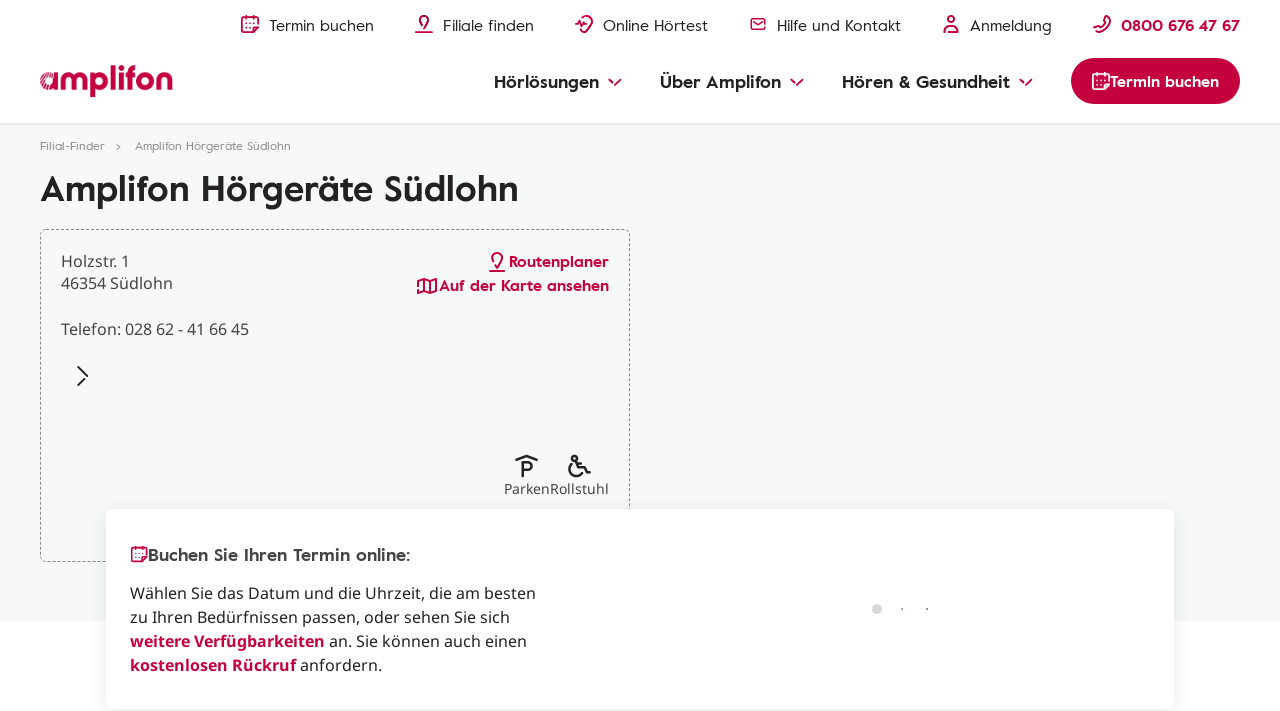

--- FILE ---
content_type: text/html
request_url: https://www.amplifon.com/de/filiale-finden/hoergeraete-suedlohn/amplifon-suedlohn-s620
body_size: 27859
content:
<!-- <sly data-sly-use.storeDetail="com.amplifon.aem.portalsite.core.sightly.StoreDetail"/> --><!doctype html>
<html lang="de" prefix="og: http://ogp.me/ns#" class="no-js">
 <head> 
  <!-- <sly data-sly-use.storeDetail="com.amplifon.aem.portalsite.core.sightly.StoreDetail"/> --> 
  <meta charset="utf-8"> 
  <meta http-equiv="X-UA-Compatible" content="IE=edge"> 
  <meta name="viewport" content="width=device-width, initial-scale=1"> 
  <link rel="shortcut icon" type="image/png" href="/etc/designs/amplifonsite/amplifon-emea/clientlib-amplifon-emea/img/amplifon/favicon.ico"> 
  <!-- SEO META --> 
  <!-- canonical --> 
  <link rel="canonical" href="https://www.amplifon.com/de/filiale-finden/hoergeraete-nordrhein-westfalen/amplifon-suedlohn-s620"> 
  <meta name="description" content="Hörgeräte und Hörtests bei unseren Hörakustikern in Südlohn, Holzstr. 1. "> 
  <meta name="google-site-verification" content="9h0WTjVbrIEoPRQqAz7eBAkMqDZq2GdIMUXf8JcOP98"> 
  <meta name="google-site-verification" content="nw3HKufTGeE9K5Y8QXWd6JwwpRLuNQM97NMPWzFraC8"> 
  <meta name="google-site-verification" content="T3IRTPheXxJ4y3brIynJCZadLux-y7dcXicr0JUNTig"> 
  <meta name="google-site-verification" content="RRW9WywY00_qqCe5D6DlTiHxFZpHFPqNMidXSVbtRhA"> 
  <title>Amplifon Hörgeräte Südlohn | Amplifon Filiale</title> 
  <!-- OpenGraph - Twitter Social --> 
  <!-- OpenGraph Social --> 
  <meta name="og:title" content="Amplifon Hörgeräte Südlohn | Amplifon Filiale"> 
  <meta name="og:description" content="Hörgeräte und Hörtests bei unseren Hörakustikern in Südlohn, Holzstr. 1. "> 
  <meta property="og:locale" content="de_DE"> 
  <meta property="og:url" content="https://www.amplifon.com/de/filiale-finden/hoergeraete-nordrhein-westfalen/amplifon-suedlohn-s620"> 
  <meta property="og:type" content="website"> 
  <!-- OG Image - Social --> 
  <meta property="og:image" content="https://www.amplifon.com/content/dam/content-factory/photos/Store/outside/de/FG%20Hellersdorf-2.jpg"> 
  <meta property="og:image:type" content="image/jpeg"> 
  <!-- END OG Image - Social --> 
  <meta property="og:site_name" content="Amplifon"> 
  <!--END OpenGraph - Social --> 
  <!-- Twitter Social --> 
  <meta name="twitter:title" content="Amplifon Hörgeräte Südlohn | Amplifon Filiale"> 
  <meta name="twitter:description" content="Hörgeräte und Hörtests bei unseren Hörakustikern in Südlohn, Holzstr. 1. "> 
  <meta name="twitter:card" content="summary"> 
  <!-- Twitter Image - Social --> 
  <meta name="twitter:image" content="https://www.amplifon.com/content/dam/content-factory/photos/Store/outside/de/FG%20Hellersdorf-2.jpg/_jcr_content/renditions/cq5dam.web.2048.2048.jpeg"> 
  <!--END Twitter Image - Social --> 
  <meta name="dataLayerModel" content="{&quot;digitalData&quot;:{&quot;pageInstanceID&quot;:&quot;Store Detail-Production&quot;,&quot;page&quot;:{&quot;pageInfo&quot;:{&quot;pageID&quot;:&quot;&quot;,&quot;pageName&quot;:&quot;Store Locator:Store Detail&quot;,&quot;variant&quot;:&quot;0&quot;,&quot;version&quot;:&quot;1544005647934&quot;,&quot;breadcrumbs&quot;:[&quot;de&quot;,&quot;Store Locator&quot;,&quot;Store Detail&quot;],&quot;language&quot;:&quot;de_DE&quot;,&quot;geoRegion&quot;:&quot;de&quot;,&quot;aamEnv&quot;:&quot;Publish&quot;},&quot;category&quot;:{&quot;primaryCategory&quot;:&quot;Store Locator&quot;,&quot;subCategory1&quot;:&quot;Store Detail&quot;,&quot;subCategory2&quot;:&quot;&quot;,&quot;subCategory3&quot;:&quot;&quot;},&quot;attributes&quot;:{&quot;pageComponents&quot;:&quot;page-store-detail,H15,H17,H18,H20,H21,H22,H24,H16,H231,H60,E22,E22,E88,E88,H65,E124,E123,E92,H136,E125,G9,H232&quot;}},&quot;event&quot;:[]},&quot;cfgNoView&quot;:&quot;true&quot;}"> 
  <meta name="scriptInclusion" content="true"> 
  <meta name="cfgNoView" content="true"> 
 </head> 
 <body class="" data-brand-name="AMP" data-brand-clientlib="https://www.amplifon.com/etc/designs/amplifonsite/amplifon-emea/clientlib-amplifon-emea/img/amplifon" data-clientlib="https://www.amplifon.com/etc/designs/amplifonsite/amplifon-emea/clientlib-amplifon-emea" data-error-timeout="30" data-error-popup-enabled="true" data-error-redirect="https://www.amplifon.com/de/" data-error-title="Ein Fehler ist aufgetreten" data-error-message="Wir entschuldigen uns für das Problem." data-error-contact-title="Benötigen Sie Unterstützung?" data-error-contact-description="Unsere Berater stehen Ihnen für Fragen gerne zur Verfügung." data-error-contact-phone-hint="Gratis anrufen" data-error-contact-phone="0800 676 47 67" data-error-contact-phone-color="Red" data-division-enabled="false" data-country-timezone="Europe/Berlin" data-google-maps-api-version="3.45" data-layer-inclusion="true" data-domain-site="amplifon.com" data-env-site="Production" data-my-amplifon-country="DE" data-symphony-olb="false"> 
  <link rel="stylesheet" href="/etc/designs/amplifonsite/amplifon-emea/clientlib-amplifon-emea-vendor.min.fc62dae60a1737f633f6b5f571b24046.css" type="text/css"> 
  <link rel="stylesheet" href="/etc/designs/amplifonsite/amplifon-emea/clientlib-amplifon-emea.min.d16f09c513be7c731dcbf5b5766205c8.css" type="text/css"> 
  <link rel="stylesheet" href="/libs/dam/components/scene7/dynamicmedia/clientlibs/dynamicmedia.min.a97e0418f0d0d6fe2eea57c7dc5e8804.css" type="text/css"> 
  <script src="/libs/dam/components/scene7/common/clientlibs/viewer.min.78cc99cb08222001ca2bdf214cc2727b.js"></script> 
  <script src="/etc.clientlibs/clientlibs/granite/jquery.min.92fd0668cf5cf845b9c9e5ca11a36e86.js"></script> 
  <script src="/etc.clientlibs/clientlibs/granite/utils.min.899004cc02c33efc1f6694b1aee587fd.js"></script> 
  <script src="/libs/dam/components/scene7/dynamicmedia/clientlibs/dynamicmedia.min.e2b0f51383fb1e3c8201cf865e03b07b.js"></script> 
  <script src="/libs/dam/components/scene7/common/clientlibs/i18n.min.729cff467445a61264e4f0ffb2261059.js"></script> 
  <header> 
   <!-- SSI path="/content/amplifon-emea/de/de/_jcr_content/header.false.noolb.html" resourceType="/apps/amplifonsite/components/amplifon-emea/general/G1-header" --> 
   


	<div class="header   js-comp" data-component="headerNavigation">
		



<div class="logo-wrapper baa-cta-visible">
	<div class="container">
		<div class="grid-wrapper">
			<div class="main-logo">
				<!-- HOMEPAGE H1 -->
				
	    	    
	    	    
	    	    	<!-- TRADITIONAL LOGO -->
					
					

					
					
						
					
					<!-- ANOTHER ONES -->
	   	            <a class="logo-content" href="https://www.amplifon.com/de/" target="_self">
	   	                
							<img data-aem-asset-id="1ef7543c-998b-45d9-919c-2c3a11af5471" data-trackable="true" src="/content/dam/amplifon-emea/global/Icons/amplifon-logo@3x.png" alt="Amplifon Logo"/>
						
	   	                
	   	            </a>
   	            
			</div>
			
			
			
			
			<div class="icons-mask-mobile">
				
				
				<a href="https://www.amplifon.com/de/termin-vereinbaren" class="primary-item " target="_self">
					<img data-aem-asset-id="2a86697c-c1e1-4fec-89ce-89199fc76267" data-trackable="true" class="primary-icon" src="/content/dam/amplifon-emea/global/Icons/header/book-appointment-red-small.svg"/>
					<span class="desktop-label-menu">Termin buchen</span>
				</a>
				
				
				<a href="https://www.amplifon.com/de/filiale-finden" class="primary-item" target="_self">
					<img data-aem-asset-id="6b0f33a3-6d50-496b-ab44-a055d5cfdc08" data-trackable="true" class="primary-icon" src="/content/dam/amplifon-emea/global/Icons/header/find-store-red-small.svg"/>
					<span class="desktop-label-menu">Filiale finden</span>
				</a>
				
				
				
				<a href="https://www.amplifon.com/de/hoertest-online" class="primary-item" target="_self">
					<img data-aem-asset-id="c7792b6b-c0b1-41fc-a77f-a9c31acc3670" data-trackable="true" class="primary-icon" src="/content/dam/amplifon-emea/global/Icons/header/hearing-test-red-small.svg"/>
					<span class="desktop-label-menu">Online Hörtest</span>
				</a>
				
				
				
				<a href="https://www.amplifon.com/de/amplifon-versprechen/hoergeraete-versicherung-und-service/faq" class="primary-item primary-item" target="_self">
					<img data-aem-asset-id="fb5df71d-cc7f-4bbe-a392-10db8fa539f8" data-trackable="true" class="primary-icon" src="/content/dam/amplifon-emea/global/Icons/components-small-icons/email.svg"/>
					<span class="desktop-label-menu">Hilfe und Kontakt</span>
				</a>
				<!-- visualizzato SE > TABLET -->
				
				<a href="#" class="primary-item call-to-menu order-xs-first hidden-xs phone-item-red  order-xs-second">
						<i class="primary-icon def-tel-icon"></i>
						<img data-aem-asset-id="441cbe53-fcc1-4f0e-847a-90cb4e936308" data-trackable="true" class="primary-icon auth-icon" src="/content/dam/amplifon-emea/global/Icons/header/icon-phone-red.svg"/>
						
						<span class="mobile-label-menu">Gratis</span>
						<span class="call-number-item">0800 676 47 67</span>
				</a>
				<!-- visualizzato SE < TABLET -->
				
				
				<a href="https://www.amplifon.com/de/termin-vereinbaren" class="primary-item collapsed-header-cta order-xs-first" target="_self">
					<img data-aem-asset-id="2a86697c-c1e1-4fec-89ce-89199fc76267" data-trackable="true" class="primary-icon" src="/content/dam/amplifon-emea/global/Icons/header/book-appointment-red-small.svg"/>
					<span class="mobile-label-menu">Termin</span>
				</a>
				
				
				
				
				
				<a href="tel:0800%20676%2047%2067" class="primary-item call-to-menu hidden-sm order-xs-second">
					<img data-aem-asset-id="441cbe53-fcc1-4f0e-847a-90cb4e936308" data-trackable="true" class="primary-icon auth-icon" src="/content/dam/amplifon-emea/global/Icons/header/icon-phone-red.svg"/>
					<span class="mobile-label-menu">Gratis</span>
				</a> 
				<button class="primary-item cta-burger-menu order-xs-third">
					<i class="am-icon-burger-menu primary-icon"></i>
					<span class="mobile-label-menu">Menü</span>
				</button>
			</div>	
		</div>
	</div>
</div>
		



<div class="header-container">
	<div class="primary-fixed-menu ">
		<div class="container">
			<div class="grid-wrapper">
				<div class="primary-navigation">
					<div class="header-desktop-cta-nav">
					
				
					<a href="https://www.amplifon.com/de/termin-vereinbaren" class="primary-item " target="_self">
						<img data-aem-asset-id="2a86697c-c1e1-4fec-89ce-89199fc76267" data-trackable="true" class="primary-icon" src="/content/dam/amplifon-emea/global/Icons/header/book-appointment-red-small.svg"/>
						<span class="desktop-label-menu">Termin buchen</span>
					</a>
					
					
				
					<a href="https://www.amplifon.com/de/filiale-finden" class="primary-item" target="_self">
						<img data-aem-asset-id="6b0f33a3-6d50-496b-ab44-a055d5cfdc08" data-trackable="true" class="primary-icon" src="/content/dam/amplifon-emea/global/Icons/header/find-store-red-small.svg"/>
						<span class="desktop-label-menu">Filiale finden</span>
					</a>
					
					
				
					<!--INC1406926: fix 3rd Icon removed, empty square visible-->
					<a href="https://www.amplifon.com/de/hoertest-online" class="primary-item " target="_self">
						<img data-aem-asset-id="c7792b6b-c0b1-41fc-a77f-a9c31acc3670" data-trackable="true" class="primary-icon" src="/content/dam/amplifon-emea/global/Icons/header/hearing-test-red-small.svg"/>
						<span class="desktop-label-menu">Online Hörtest</span>
					</a>
					
					
				
					<a href="https://www.amplifon.com/de/amplifon-versprechen/hoergeraete-versicherung-und-service/faq" class="primary-item" target="_self">
						<img data-aem-asset-id="fb5df71d-cc7f-4bbe-a392-10db8fa539f8" data-trackable="true" class="primary-icon" src="/content/dam/amplifon-emea/global/Icons/components-small-icons/email.svg"/>
						<span class="desktop-label-menu">Hilfe und Kontakt</span>
					</a>
					</div>
					
                   <div class="header-mobile-box-buttons">
					
				
					<a href="https://www.amplifon.com/de/termin-vereinbaren" class="primary-item box-item" target="_self">
						<img data-aem-asset-id="2a86697c-c1e1-4fec-89ce-89199fc76267" data-trackable="true" class="primary-icon" src="/content/dam/amplifon-emea/global/Icons/header/book-appointment-red-small.svg"/>
						<span class="desktop-label-menu">Termin buchen</span>
					</a>
					
					
				
					<a href="https://www.amplifon.com/de/filiale-finden" class="primary-item box-item" target="_self">
						<img data-aem-asset-id="6b0f33a3-6d50-496b-ab44-a055d5cfdc08" data-trackable="true" class="primary-icon" src="/content/dam/amplifon-emea/global/Icons/header/find-store-red-small.svg"/>
						<span class="desktop-label-menu">Filiale finden</span>
					</a>
					
					
				
					<a href="https://www.amplifon.com/de/amplifon-versprechen/hoergeraete-versicherung-und-service/faq" class="primary-item  box-item" target="_self">
						<img data-aem-asset-id="fb5df71d-cc7f-4bbe-a392-10db8fa539f8" data-trackable="true" class="primary-icon" src="/content/dam/amplifon-emea/global/Icons/components-small-icons/email.svg"/>
						<span class="desktop-label-menu">Hilfe &amp; Kontakt</span>
					</a>
					
					
				
					
					</div>
					
					
	   				
	   					
						
						
											
						<a href="https://www.amplifon.com/de/my-amplifon" class="primary-item login-item not-logged">
							
		                    <img class="primary-icon" data-aem-asset-id="bc942b24-af54-4a60-b502-e8539a576270" data-trackable="true" src="/content/dam/amplifon-emea/global/Icons/header/icon-my-amplifon.svg"/>
		                    <span class="desktop-label-menu ">Anmeldung</span>
		                </a>
		                
						
						
						
		                
		                <a href="https://my.amplifon.com/de/" class="primary-item login-item logged">
		                	
		                    <img class="primary-icon isLogged" data-aem-asset-id="bc942b24-af54-4a60-b502-e8539a576270" data-trackable="true" src="/content/dam/amplifon-emea/global/Icons/header/icon-my-amplifon.svg"/>
		                    <span class="desktop-label-menu isLogged">Abmelden</span>
		                </a>
   					
   					
   					
					
	                <div class="primary-item phone-number-baa-cta ">
	                    <img data-trackable="true" class="primary-icon" src="/content/dam/amplifon-emea/global/Icons/header/icon-phone-red.svg"/>
	                    <span class="phone-number-item phone-item-red">0800 676 47 67</span>
	                </div>
					
					
					<!-- <a href="tel:0800 676 47 67" class="primary-item call-to-menu phone-item-red   order-xs-second">
						<i class="primary-icon def-tel-icon"></i>
						<img data-aem-asset-id="441cbe53-fcc1-4f0e-847a-90cb4e936308" data-trackable="true" class="primary-icon auth-icon" src="/content/dam/amplifon-emea/global/Icons/header/icon-phone-red.svg">
						<span class="desktop-label-menu">Kostenlos anrufen</span>
						<span data-sly-test="false" class="mobile-label-menu">Termin</span>
						<span data-sly-test="true" class="mobile-label-menu">Gratis</span>
						<span class="call-number-item">0800 676 47 67</span>
					</a> -->
					
					<button class="primary-item cta-burger-menu order-xs-third">
						<i class="am-icon-burger-menu primary-icon"></i>
						<span class="mobile-label-menu">Menü</span>
					</button>
					 
				</div>
			</div>
		</div>
	</div>
	<div class="navigation-background"></div>
	<div class="navigation-menu-main baa-cta-visible">
		<div class="container">
			<div class="grid-wrapper">
				<div class="navigation-menu-wrapper">
					<nav class="main-navigation">
						<ul class="main-level-navigation">
							<i class="am-icon-close second-level-icon-close"></i>
							<li data-analytics-section-position="0" class="main-level-item">
								<span class="main-level-label main-level-label-mobile-active">Zurück</span>
								<span class="main-level-label">Hörlösungen</span>
								<i class="am-icon-dropdown-down-red main-level-icon"></i>
								<div class="second-level-main">
									<div class="second-level-item">
                                              
										
										
				
										<a data-analytics-item-row="0" data-analytics-destination-page-title="Hearing Aids" href="https://www.amplifon.com/de/hoergeraete" target="_self" class="second-level-label">Hörgeräte</a>
										<ul class="third-level-menu">
                                               <li class="third-level-item third-level-item-overview">
                                                   <a data-analytics-item-row="0" data-analytics-destination-page-title="Hearing Aids" href="https://www.amplifon.com/de/hoergeraete" target="_self" class="third-level-link">Überblick</a>
                                               </li>
                                               
											    <li class="third-level-item">
                                                          
											    	
													
				
											    	<a data-analytics-item-row="1" data-analytics-destination-page-title="Latest Hearing Aids" href="https://www.amplifon.com/de/hoergeraete/die-neuesten-hoergeraete" target="_self" class="third-level-link">Aktuelles</a>
                                                   </li>
                                               
											    <li class="third-level-item">
                                                          
											    	
													
				
											    	<a data-analytics-item-row="2" data-analytics-destination-page-title="Amplifon Hearing Aids" href="https://www.amplifon.com/de/hoergeraete/amplifon-auswahl" target="_self" class="third-level-link">Hörgeräte Eigenschaften</a>
                                                   </li>
                                               
											    <li class="third-level-item">
                                                          
											    	
													
				
											    	<a data-analytics-item-row="3" data-analytics-destination-page-title="Form Factors" href="https://www.amplifon.com/de/hoergeraete/modelle" target="_self" class="third-level-link">Hörgeräte Typen</a>
                                                   </li>
                                               
											    <li class="third-level-item">
                                                          
											    	
													
				
											    	<a data-analytics-item-row="4" data-analytics-destination-page-title="Hearing Aids For Children" href="https://www.amplifon.com/de/hoergeraete/hoergeraete-fuer-kinder" target="_self" class="third-level-link">Hörgeräte für Kinder</a>
                                                   </li>
                                               
											    <li class="third-level-item">
                                                          
											    	
													
				
											    	<a data-analytics-item-row="5" data-analytics-destination-page-title="Hearing Aid Accessories" href="https://www.amplifon.com/de/hoergeraete/zubehoer" target="_self" class="third-level-link">Hörgeräte Zubehör</a>
                                                   </li>
                                               
											    <li class="third-level-item">
                                                          
											    	
													
				
											    	<a data-analytics-item-row="6" data-analytics-destination-page-title="Technology" href="https://www.amplifon.com/de/hoergeraete/technologie" target="_self" class="third-level-link">Hörgeräte Technologie</a>
                                                   </li>
                                               
											    <li class="third-level-item">
                                                          
											    	
													
				
											    	<a data-analytics-item-row="7" data-analytics-destination-page-title="Maintenance" href="https://www.amplifon.com/de/hoergeraete/instandhaltung" target="_self" class="third-level-link">Hörgeräte Instandhaltung</a>
                                                   </li>
                                               
											    <li class="third-level-item">
                                                          
											    	
													
				
											    	<a data-analytics-item-row="8" data-analytics-destination-page-title="Costs" href="https://www.amplifon.com/de/hoergeraete/preise" target="_self" class="third-level-link">Hörgeräte Preise</a>
                                                   </li>
                                               
											    <li class="third-level-item">
                                                          
											    	
													
				
											    	<a data-analytics-item-row="9" data-analytics-destination-page-title="Financing" href="https://www.amplifon.com/de/hoergeraete/preise/finanzierung" target="_self" class="third-level-link">Hörgeräte Finanzierung</a>
                                                   </li>
                                               
										</ul>
									</div>
									<div class="second-level-item">
                                              
										
										
				
										<a data-analytics-item-row="0" data-analytics-destination-page-title="Phones And Other Devices" href="https://www.amplifon.com/de/telefone-und-andere-geraete" target="_self" class="second-level-label">Telefone und andere Geräte</a>
										<ul class="third-level-menu">
											<li class="third-level-item third-level-item-overview">
												<a data-analytics-item-row="0" data-analytics-destination-page-title="Phones And Other Devices" href="https://www.amplifon.com/de/telefone-und-andere-geraete" target="_self" class="third-level-link">Überblick</a>
											</li>
											
												<li class="third-level-item">
                                                          
											    	
													
				
											    	<a data-analytics-item-row="1" data-analytics-destination-page-title="Phones" href="https://www.amplifon.com/de/telefone-und-andere-geraete/telefone-und-handys" target="_self" class="third-level-link">Telefon und Handys</a>
                                                   </li>
											
												<li class="third-level-item">
                                                          
											    	
													
				
											    	<a data-analytics-item-row="2" data-analytics-destination-page-title="Clocks And Alarms " href="https://www.amplifon.com/de/telefone-und-andere-geraete/wecker-und-signalanlagen" target="_self" class="third-level-link">Wecker und Signalanlagen</a>
                                                   </li>
											
												<li class="third-level-item">
                                                          
											    	
													
				
											    	<a data-analytics-item-row="3" data-analytics-destination-page-title="TV And MP3 Accessories" href="https://www.amplifon.com/de/telefone-und-andere-geraete/tv-und-mp3-zubehoer" target="_self" class="third-level-link">Musik und TV Zubehör</a>
                                                   </li>
											
												<li class="third-level-item">
                                                          
											    	
													
				
											    	<a data-analytics-item-row="4" data-analytics-destination-page-title="Security Systems" href="https://www.amplifon.com/de/telefone-und-andere-geraete/sicherheitssysteme" target="_self" class="third-level-link">Sicherheitssysteme</a>
                                                   </li>
											
												<li class="third-level-item">
                                                          
											    	
													
				
											    	<a data-analytics-item-row="5" href="https://www.amplifon.com/de/amplifon-app" target="_self" class="third-level-link">Amplifon App</a>
                                                   </li>
											
												<li class="third-level-item">
                                                          
											    	
													
				
											    	<a data-analytics-item-row="6" data-analytics-destination-page-title="Listen Responsibly App" href="https://www.amplifon.com/de/listen-responsibly" target="_self" class="third-level-link">Listen Responsibly App</a>
                                                   </li>
											
										</ul>
									</div>
									<div class="second-level-item">
                                              
										
										
				
										<a data-analytics-item-row="0" data-analytics-destination-page-title="Hearing Protection" href="https://www.amplifon.com/de/gehoerschutz" target="_self" class="second-level-label">Gehörschutz</a>
										<ul class="third-level-menu">
											<li class="third-level-item third-level-item-overview">
												<a data-analytics-item-row="0" data-analytics-destination-page-title="Hearing Protection" href="https://www.amplifon.com/de/gehoerschutz" target="_self" class="third-level-link">Überblick</a>
											</li>
											
												<li class="third-level-item">
                                                          
											    	
													
				
											    	<a data-analytics-item-row="1" data-analytics-destination-page-title="Custom-made Earplugs" href="https://www.amplifon.com/de/gehoerschutz/individuell-angepasst" target="_self" class="third-level-link">Individuell angepasster Gehörschutz</a>
                                                   </li>
											
												<li class="third-level-item">
                                                          
											    	
													
				
											    	<a data-analytics-item-row="2" data-analytics-destination-page-title="Sleeping Earplugs Page" href="https://www.amplifon.com/de/gehoerschutz/ohrstoepsel-schlafen" target="_self" class="third-level-link">Ohrstöpsel Schlafen</a>
                                                   </li>
											
												<li class="third-level-item">
                                                          
											    	
													
				
											    	<a data-analytics-item-row="3" data-analytics-destination-page-title="Swimming Earplugs Page" href="https://www.amplifon.com/de/gehoerschutz/ohrstoepsel-schwimmen" target="_self" class="third-level-link">Ohrstöpsel Schwimmen</a>
                                                   </li>
											
												<li class="third-level-item">
                                                          
											    	
													
				
											    	<a data-analytics-item-row="4" data-analytics-destination-page-title="Shooting And Hunting Earplugs Page" href="https://www.amplifon.com/de/gehoerschutz/gehoerschutz-schiessen-und-jagd" target="_self" class="third-level-link">Gehörschutz Schießen &amp; Jagd</a>
                                                   </li>
											
												<li class="third-level-item">
                                                          
											    	
													
				
											    	<a data-analytics-item-row="5" data-analytics-destination-page-title="Hearing Protection For Aircraft/Mountains" href="https://www.amplifon.com/de/gehoerschutz/ohrstoepsel-fliegen" target="_self" class="third-level-link">Gehörschutz für Flugzeuge/ Berge</a>
                                                   </li>
											
												<li class="third-level-item">
                                                          
											    	
													
				
											    	<a data-analytics-item-row="6" data-analytics-destination-page-title="Musician Earplugs Page" href="https://www.amplifon.com/de/gehoerschutz/gehoerschutz-fuer-musiker" target="_self" class="third-level-link">Gehörschutz für Musiker</a>
                                                   </li>
											
												<li class="third-level-item">
                                                          
											    	
													
				
											    	<a data-analytics-item-row="7" data-analytics-destination-page-title="Hearing Protection for Bikers" href="https://www.amplifon.com/de/gehoerschutz/motorrad" target="_self" class="third-level-link">Gehörschutz für Motorradfahrer </a>
                                                   </li>
											
												<li class="third-level-item">
                                                          
											    	
													
				
											    	<a data-analytics-item-row="8" data-analytics-destination-page-title="Hearing protection for work" href="https://www.amplifon.com/de/gehoerschutz/fuer-die-arbeit-und-gegen-laerm" target="_self" class="third-level-link">Gehörschutz für Unternehmen</a>
                                                   </li>
											
										</ul>
									</div>
									
									
									
									

								</div>
							</li>
							<li data-analytics-section-position="1" class="main-level-item">
								<span class="main-level-label main-level-label-mobile-active">Zurück</span>
								<span class="main-level-label">Über Amplifon</span>
								<i class="am-icon-dropdown-down-red main-level-icon"></i>
								<div class="second-level-main">
									<div class="second-level-item">
                                              
										
										
				
										<a data-analytics-item-row="0" data-analytics-destination-page-title="About Us" href="https://www.amplifon.com/de/amplifon-versprechen/expertise-und-unsere-hoerakustiker/ueber-uns" target="_self" class="second-level-label">Amplifon von A bis Z</a>
										<ul class="third-level-menu">
											<li class="third-level-item third-level-item-overview">
												<a data-analytics-item-row="0" data-analytics-destination-page-title="About Us" href="https://www.amplifon.com/de/amplifon-versprechen/expertise-und-unsere-hoerakustiker/ueber-uns" target="_self" class="third-level-link">Überblick</a>
											</li>
											
												<li class="third-level-item">
                                                          
													
													
				
													<a data-analytics-item-row="1" data-analytics-destination-page-title="Amplifon History + A. In The World" href="https://www.amplifon.com/de/amplifon-versprechen/expertise-und-unsere-hoerakustiker/amplifon-geschichte" target="_self" class="third-level-link">Amplifon Geschichte</a>
												</li>
											
												<li class="third-level-item">
                                                          
													
													
				
													<a data-analytics-item-row="2" data-analytics-destination-page-title="Amplifon Experience And Our Specialists" href="https://www.amplifon.com/de/amplifon-versprechen/expertise-und-unsere-hoerakustiker/ueber-uns/hoergeraete-service" target="_self" class="third-level-link">Amplifon Hörgeräte Service</a>
												</li>
											
												<li class="third-level-item">
                                                          
													
													
				
													<a data-analytics-item-row="3" data-analytics-destination-page-title="Store Locator" href="https://www.amplifon.com/de/filiale-finden" target="_self" class="third-level-link">Amplifon Filialen in Ihrer Nähe</a>
												</li>
											
												<li class="third-level-item">
                                                          
													
													
				
													<a data-analytics-item-row="4" data-analytics-destination-page-title="Listening To The New Generation" href="https://www.amplifon.com/de/amplifon-versprechen/expertise-und-unsere-hoerakustiker/die-neue-hoergeneration" target="_self" class="third-level-link">Die neue Hörgeneration</a>
												</li>
											
												<li class="third-level-item">
                                                          
													
													
				
													<a data-analytics-item-row="5" data-analytics-destination-page-title="Magazine" href="https://www.amplifon.com/de/amplifon-blog" target="_self" class="third-level-link">News &amp; Blog</a>
												</li>
											
												<li class="third-level-item">
                                                          
													
													
				
													<a data-analytics-item-row="6" data-analytics-destination-page-title="Contact Us" href="https://www.amplifon.com/de/kontaktformular" target="_self" class="third-level-link">Kontakt</a>
												</li>
											
												<li class="third-level-item">
                                                          
													
													
				
													<a data-analytics-item-row="7" data-analytics-destination-page-title="Presse " href="https://www.amplifon.com/de/presse" target="_self" class="third-level-link">Presse</a>
												</li>
											
										</ul>
									</div>
									<div class="second-level-item">
                                              
										
										
				
										<a data-analytics-item-row="0" data-analytics-destination-page-title="DE - Amplifon Way " href="https://www.amplifon.com/de/amplifon-versprechen" target="_self" class="second-level-label">Das Amplifon Versprechen</a>
										<ul class="third-level-menu">
											<li class="third-level-item third-level-item-overview">
												<a data-analytics-item-row="0" data-analytics-destination-page-title="DE - Amplifon Way " href="https://www.amplifon.com/de/amplifon-versprechen" target="_self" class="third-level-link">Das Amplifon Versprechen</a>
											</li>
											
												<li class="third-level-item">
                                                          
													
													
				
													<a data-analytics-item-row="1" data-analytics-destination-page-title="What To Expect" href="https://www.amplifon.com/de/amplifon-angebote-und-leistungen" target="_self" class="third-level-link">Angebote &amp; Service</a>
												</li>
											
												<li class="third-level-item">
                                                          
													
													
				
													<a data-analytics-item-row="2" data-analytics-destination-page-title="Free Hearing Test" href="https://www.amplifon.com/de/amplifon-versprechen/hoertest-amplifon-360/kostenloser-hoertest" target="_self" class="third-level-link">Kostenloser Hörtest</a>
												</li>
											
												<li class="third-level-item">
                                                          
													
													
				
													<a data-analytics-item-row="3" data-analytics-destination-page-title="Free Trial" href="https://www.amplifon.com/de/amplifon-versprechen/hoertest-amplifon-360/hoergeraete-kostenlos-testen" target="_self" class="third-level-link">Kostenloses Probetragen</a>
												</li>
											
												<li class="third-level-item">
                                                          
													
													
				
													<a data-analytics-item-row="4" data-analytics-destination-page-title="Kennelernpaket" href="https://www.amplifon.com/de/amplifon-versprechen/hoergeraete-und-lifestyle/amplifon-kennenlernpaket" target="_self" class="third-level-link">Amplifon Kennenlern-Paket</a>
												</li>
											
												<li class="third-level-item">
                                                          
													
													
				
													<a data-analytics-item-row="5" data-analytics-destination-page-title="Home Services" href="https://www.amplifon.com/de/amplifon-versprechen/hoertest-amplifon-360/amplifon-zuhause" target="_self" class="third-level-link">Amplifon Zuhause</a>
												</li>
											
												<li class="third-level-item">
                                                          
													
													
				
													<a data-analytics-item-row="6" data-analytics-destination-page-title="Offers" href="https://www.amplifon.com/de/hoergeraete/preise/hoergeraete-angebote" target="_self" class="third-level-link">Hörgeräte Angebote</a>
												</li>
											
												<li class="third-level-item">
                                                          
													
													
				
													<a data-analytics-item-row="7" data-analytics-destination-page-title="Servicecards" href="https://www.amplifon.com/de/amplifon-versprechen/hoergeraete-versicherung-und-service/servicekarten" target="_self" class="third-level-link">Servicekarten</a>
												</li>
											
												<li class="third-level-item">
                                                          
													
													
				
													<a data-analytics-item-row="8" data-analytics-destination-page-title="Private Krankenkassen" href="https://www.amplifon.com/de/hoergeraete/preise/krankenkasse-und-kostenuebernahme/kooperationen-mit-privaten-krankenkassen" target="_self" class="third-level-link">Private Krankenversicherung</a>
												</li>
											
												<li class="third-level-item">
                                                          
													
													
				
													<a data-analytics-item-row="9" data-analytics-destination-page-title="FAQs" href="https://www.amplifon.com/de/amplifon-versprechen/hoergeraete-versicherung-und-service/faq" target="_self" class="third-level-link">FAQs</a>
												</li>
											
												<li class="third-level-item">
                                                          
													
													
				
													<a data-analytics-item-row="10" data-analytics-destination-page-title="Payback Partnership" href="https://www.amplifon.com/de/hoergeraete/preise/hoergeraete-angebote/payback-partner" target="_self" class="third-level-link">PAYBACK Punkte</a>
												</li>
											
										</ul>
									</div>
									<div class="second-level-item">
                                              
										
										
				
										<a data-analytics-item-row="0" data-analytics-destination-page-title="Aftersales" href="https://www.amplifon.com/de/amplifon-versprechen/hoergeraete-versicherung-und-service" target="_self" class="second-level-label">Nach dem Hörgerätekauf</a>
										<ul class="third-level-menu">
											<li class="third-level-item third-level-item-overview">
												<a data-analytics-item-row="0" data-analytics-destination-page-title="Aftersales" href="https://www.amplifon.com/de/amplifon-versprechen/hoergeraete-versicherung-und-service" target="_self" class="third-level-link">Überblick</a>
											</li>
											
												<li class="third-level-item">
                                                          
													
													
				
													<a data-analytics-item-row="1" data-analytics-destination-page-title="Hearing Aid Adjustment" href="https://www.amplifon.com/de/amplifon-versprechen/hoergeraete-und-lifestyle/hoergeraete-anpassen" target="_self" class="third-level-link">Anpassung der Hörgeräte</a>
												</li>
											
												<li class="third-level-item">
                                                          
													
													
				
													<a data-analytics-item-row="2" data-analytics-destination-page-title="Upgrade Your Hearing aid" href="https://www.amplifon.com/de/amplifon-versprechen/hoergeraete-versicherung-und-service/hoergeraete-aktualisieren" target="_self" class="third-level-link">Hörgeräte Aufwertung</a>
												</li>
											
												<li class="third-level-item">
                                                          
													
													
				
													<a data-analytics-item-row="3" data-analytics-destination-page-title="Amplifon weiterempfehlen" href="https://www.amplifon.com/de/hoergeraete/preise/hoergeraete-angebote/amplifon-weiterempfehlen" target="_self" class="third-level-link">Amplifon weiterempfehlen</a>
												</li>
											
										</ul>
									</div>
									
										
									
								</div>
								
							</li>
							<li data-analytics-section-position="2" class="main-level-item">
								<span class="main-level-label main-level-label-mobile-active">Zurück</span>
								<span class="main-level-label">Hören &amp; Gesundheit</span>
								<i class="am-icon-dropdown-down-red main-level-icon"></i>
								<div class="second-level-main">
									<div class="second-level-item">
                                              
										
										
				
										<a data-analytics-item-row="0" data-analytics-destination-page-title="Hörverlust erkennen" href="https://www.amplifon.com/de/hoerverlust-erkennen" target="_self" class="second-level-label">Hörverlust erkennen</a>
										<ul class="third-level-menu">
											<li class="third-level-item third-level-item-overview">
												<a data-analytics-item-row="0" data-analytics-destination-page-title="Hörverlust erkennen" href="https://www.amplifon.com/de/hoerverlust-erkennen" target="_self" class="third-level-link">Überblick</a>
											</li>
											
												<li class="third-level-item">
                                                          
													
													
				
													<a data-analytics-item-row="1" data-analytics-destination-page-title="Menschlicher Hörbereich" href="https://www.amplifon.com/de/hoerverlust-erkennen/wie-funktioniert-hoeren" target="_self" class="third-level-link">Rund ums Hören</a>
												</li>
											
												<li class="third-level-item">
                                                          
													
													
				
													<a data-analytics-item-row="2" data-analytics-destination-page-title="Hörverlust-Folgen" href="https://www.amplifon.com/de/hoerverlust-erkennen/folgen-von-hoerverlust" target="_self" class="third-level-link">Folgen von Hörverlust</a>
												</li>
											
												<li class="third-level-item">
                                                          
													
													
				
													<a data-analytics-item-row="3" data-analytics-destination-page-title="Hörverlust Anzeichen" href="https://www.amplifon.com/de/hoerverlust-erkennen/anzeichen-von-hoerverlust" target="_self" class="third-level-link">Hörprobleme erkennen</a>
												</li>
											
												<li class="third-level-item">
                                                          
													
													
				
													<a data-analytics-item-row="4" data-analytics-destination-page-title="Hörminderung Ursachen" href="https://www.amplifon.com/de/hoerverlust-erkennen/ursachen-und-arten-hoerminderung" target="_self" class="third-level-link">Ursachen und Arten von Hörminderung</a>
												</li>
											
												<li class="third-level-item">
                                                          
													
													
				
													<a data-analytics-item-row="5" data-analytics-destination-page-title="Hörverlust Vorsorge" href="https://www.amplifon.com/de/hoerverlust-erkennen/hoerverlust-vorbeugen-und-vorsorge" target="_self" class="third-level-link">Schwerhörigkeit vorbeugen</a>
												</li>
											
												<li class="third-level-item">
                                                          
													
													
				
													<a data-analytics-item-row="6" data-analytics-destination-page-title="Hörverlust bei Kindern" href="https://www.amplifon.com/de/hoerverlust-erkennen/schwerhoerigkeit-bei-kindern" target="_self" class="third-level-link">Hörverlust bei Kindern</a>
												</li>
											
												<li class="third-level-item">
                                                          
													
													
				
													<a data-analytics-item-row="7" data-analytics-destination-page-title="Altersschwerhörigkeit" href="https://www.amplifon.com/de/hoerverlust-erkennen/altersschwerhoerigkeit" target="_self" class="third-level-link">Altersschwerhörigkeit</a>
												</li>
											
												<li class="third-level-item">
                                                          
													
													
				
													<a data-analytics-item-row="8" data-analytics-destination-page-title="Glossary" href="https://www.amplifon.com/de/glossar" target="_self" class="third-level-link">Amplifon Glossar</a>
												</li>
											
												<li class="third-level-item">
                                                          
													
													
				
													<a data-analytics-item-row="9" data-analytics-destination-page-title="New OHT True tone " href="https://www.amplifon.com/de/hoertest-online" target="_self" class="third-level-link">Online Hörtest kostenlos </a>
												</li>
											
												<li class="third-level-item">
                                                          
													
													
				
													<a data-analytics-item-row="10" data-analytics-destination-page-title="Amplifon Hoermobil" href="https://www.amplifon.com/de/amplifon-versprechen/expertise-und-unsere-hoerakustiker/ueber-uns/amplifon-hoermobil" target="_self" class="third-level-link">Amplifon Hörmobil</a>
												</li>
											
										</ul>
									</div>
									<div class="second-level-item">
                                              
										
										
				
										<a data-analytics-item-row="0" data-analytics-destination-page-title="Living With Hearing Aids" href="https://www.amplifon.com/de/hoergeraete/leben-mit-hoergeraeten" target="_self" class="second-level-label">Leben mit Hörgeräten</a>
										<ul class="third-level-menu">
											<li class="third-level-item third-level-item-overview">
												<a data-analytics-item-row="0" data-analytics-destination-page-title="Living With Hearing Aids" href="https://www.amplifon.com/de/hoergeraete/leben-mit-hoergeraeten" target="_self" class="third-level-link">Überblick</a>
											</li>
											
												<li class="third-level-item">
                                                          
													
													
				
													<a data-analytics-item-row="1" data-analytics-destination-page-title="How to get used to hearing aids" href="https://www.amplifon.com/de/hoergeraete/leben-mit-hoergeraeten/erste-tage-hoergeraet/hoergeraet-gewoehnung" target="_self" class="third-level-link">Hörgerät-Gewöhnung</a>
												</li>
											
												<li class="third-level-item">
                                                          
													
													
				
													<a data-analytics-item-row="2" data-analytics-destination-page-title="Hearing Aids Maintainance" href="https://www.amplifon.com/de/hoergeraete/instandhaltung/hoergeraete-pflege-und-wartung" target="_self" class="third-level-link">Hörgeräte Pflege und Wartung</a>
												</li>
											
												<li class="third-level-item">
                                                          
													
													
				
													<a data-analytics-item-row="3" data-analytics-destination-page-title="How To Keep Your HA Clean" href="https://www.amplifon.com/de/hoergeraete/instandhaltung/hoergeraete-pflege-und-wartung/hoergeraete-reinigen-tipps" target="_self" class="third-level-link">Hörgeräte Reinigung</a>
												</li>
											
												<li class="third-level-item">
                                                          
													
													
				
													<a data-analytics-item-row="4" data-analytics-destination-page-title="Travelling" href="https://www.amplifon.com/de/hoergeraete/leben-mit-hoergeraeten/haeufig-gestellte-fragen-zu-hoergeraeten/reisen-mit-hoergeraet" target="_self" class="third-level-link">Reisen mit Hörgerät</a>
												</li>
											
												<li class="third-level-item">
                                                          
													
													
				
													<a data-analytics-item-row="5" data-analytics-destination-page-title="Excercises" href="https://www.amplifon.com/de/hoergeraete/leben-mit-hoergeraeten/haeufig-gestellte-fragen-zu-hoergeraeten/hoertraining" target="_self" class="third-level-link">Hörtraining</a>
												</li>
											
												<li class="third-level-item">
                                                          
													
													
				
													<a data-analytics-item-row="6" data-analytics-destination-page-title="Routine Check-Ups" href="https://www.amplifon.com/de/hoergeraete/instandhaltung/tipps-fuer-optimale-wartung/hoergeraete-check-up" target="_self" class="third-level-link">Hörgeräte Check</a>
												</li>
											
												<li class="third-level-item">
                                                          
													
													
				
													<a data-analytics-item-row="7" href="https://www.amplifon.com/de/hoergeraete/leben-mit-hoergeraeten/erfahrungsberichte" target="_self" class="third-level-link">Kundengeschichten</a>
												</li>
											
										</ul>
									</div>
									<div class="second-level-item">
                                              
										
										
				
										<a data-analytics-item-row="0" data-analytics-destination-page-title="Diseases And Symptoms" href="https://www.amplifon.com/de/ohrenkrankheiten" target="_self" class="second-level-label">Ohrenkrankheiten</a>
										<ul class="third-level-menu">
											<li class="third-level-item third-level-item-overview">
												<a data-analytics-item-row="0" data-analytics-destination-page-title="Diseases And Symptoms" href="https://www.amplifon.com/de/ohrenkrankheiten" target="_self" class="third-level-link">Überblick</a>
											</li>
											
												<li class="third-level-item">
                                                          
													
													
				
													<a data-analytics-item-row="1" data-analytics-destination-page-title="Tinnitus" href="https://www.amplifon.com/de/ohrenkrankheiten/tinnitus" target="_self" class="third-level-link">Tinnitus</a>
												</li>
											
												<li class="third-level-item">
                                                          
													
													
				
													<a data-analytics-item-row="2" data-analytics-destination-page-title="Labyrinthitis" href="https://www.amplifon.com/de/ohrenkrankheiten/gleichgewichtsstoerungen/labyrinthitis" target="_self" class="third-level-link">Labyrinthitis</a>
												</li>
											
												<li class="third-level-item">
                                                          
													
													
				
													<a data-analytics-item-row="3" data-analytics-destination-page-title="Otitis" href="https://www.amplifon.com/de/ohrenkrankheiten/mittelohrentzuendung" target="_self" class="third-level-link">Mittelohrentzündung</a>
												</li>
											
												<li class="third-level-item">
                                                          
													
													
				
													<a data-analytics-item-row="4" data-analytics-destination-page-title="Hypoacusis" href="https://www.amplifon.com/de/ohrenkrankheiten/hoerstoerungen/hypakusis" target="_self" class="third-level-link">Hypakusis</a>
												</li>
											
												<li class="third-level-item">
                                                          
													
													
				
													<a data-analytics-item-row="5" data-analytics-destination-page-title="Anacusis" href="https://www.amplifon.com/de/ohrenkrankheiten/hoerstoerungen/anakusis" target="_self" class="third-level-link">Anakusis</a>
												</li>
											
												<li class="third-level-item">
                                                          
													
													
				
													<a data-analytics-item-row="6" data-analytics-destination-page-title="Injuries And Sudden Hearing Loss" href="https://www.amplifon.com/de/ohrenkrankheiten/hoerstoerungen/hoersturz" target="_self" class="third-level-link">Hörsturz</a>
												</li>
											
												<li class="third-level-item">
                                                          
													
													
				
													<a data-analytics-item-row="7" data-analytics-destination-page-title="Age Related Diseases" href="https://www.amplifon.com/de/ohrenkrankheiten/hoerstoerungen/krankheiten-und-schwerhoerigkeit-im-alter" target="_self" class="third-level-link">Ohrenerkrankung im Alter</a>
												</li>
											
												<li class="third-level-item">
                                                          
													
													
				
													<a data-analytics-item-row="8" data-analytics-destination-page-title="Children Diseases" href="https://www.amplifon.com/de/ohrenkrankheiten/andere-ohrerkrankungen/paedakustik" target="_self" class="third-level-link">Pädakustik</a>
												</li>
											
												<li class="third-level-item">
                                                          
													
													
				
													<a data-analytics-item-row="9" data-analytics-destination-page-title="Seasonal Issues" href="https://www.amplifon.com/de/ohrenkrankheiten/andere-ohrerkrankungen/saisonale-ohrenkrankheiten" target="_self" class="third-level-link">Saisonale Ohrenkrankheiten</a>
												</li>
											
												<li class="third-level-item">
                                                          
													
													
				
													<a data-analytics-item-row="10" href="https://www.amplifon.com/de/ohrenkrankheiten/andere-ohrenkrankheiten" target="_self" class="third-level-link">Andere Ohrenerkrankungen</a>
												</li>
											
										</ul>
									</div>
									
									
									
									
								</div>
							</li>
						</ul>
					</nav>
						
						
						
						<a href="https://www.amplifon.com/de/termin-vereinbaren" class="btn btn-pad red-btn--fill baa-cta-wrapper">
		                    <img loading="lazy" data-aem-asset-id="413616f5-68db-4532-9d3b-c7ebe637a7c4" data-trackable="true" class="baa-cta-icon" src="/content/dam/content-factory/photos/icons/calendar_icon.png"/>
		                    <span class="baa-cta-label">Termin buchen</span>
	               		</a>
				</div>
			</div>
		</div>
	</div>
</div>
		<div class="overlay-opened-menu"></div>
	</div>
	<div class="modal fade navigator-modal" tabindex="-1" role="dialog" id="headerModal">
	<div class="modal-dialog" role="document">
		<div class="modal-content">
			<div class="modal-header">
				<p class="modal-title">Nehmen Sie jederzeit Kontakt zu uns auf.</p>
				<button class="btn-close-modal" type="button" data-dismiss="modal" aria-label="Close">
					<span aria-hidden="true" class="icon-close"></span>
				</button>
			</div>
			<div class="modal-body phone-item-red">
				<p class="simple-text">Rufen Sie uns kostenlos an oder besuchen Sie uns.</p>
				<span class="phone-title">Kostenlos anrufen</span>
				<span x-ms-format-detection="none" class="green-phone-number">0800 676 47 67</span>
			</div>
			<div class="modal-footer">
				<p class="modal-footer-text">Filiale in Ihrer Nähe finden und Termin vereinbaren</p>
				
				
				
				
				
					
				<a href="https://www.amplifon.com/de/filiale-finden" class="cta-btn cta-primay modal-ba">Filiale finden</a>
				<a href="https://www.amplifon.com/de/termin-vereinbaren" class="cta-btn cta-primay-white-tr modal-callback">Termin vereinbaren</a>
			</div>
		</div>
	</div>
</div>
 
  </header> 
  <!-- <sly data-sly-use.storeDetail="com.amplifon.aem.portalsite.core.sightly.StoreDetail"/> --> 
  <main class="am-main-wrapper store-detail-page " data-analytics-storedetail="{&quot;shopContributionEnabled&quot;:false,&quot;latitude&quot;:51.945,&quot;longitude&quot;:6.86602,&quot;country&quot;:&quot;024&quot;,&quot;shopNumber&quot;:&quot;620&quot;,&quot;shopName&quot;:&quot;Amplifon Hörgeräte Südlohn&quot;,&quot;address&quot;:&quot;Holzstr. 1&quot;,&quot;cap&quot;:&quot;46354&quot;,&quot;city&quot;:&quot;Südlohn&quot;,&quot;province&quot;:&quot;Nordrhein-Westfalen&quot;,&quot;enabled&quot;:true,&quot;locale&quot;:&quot;de_DE&quot;,&quot;onLineBookingStatus&quot;:true,&quot;type&quot;:&quot;S&quot;,&quot;emails&quot;:[{&quot;visible&quot;:false,&quot;address&quot;:&quot;suedlohn.620@amplifon.com&quot;}],&quot;phones&quot;:[{&quot;phoneNumber&quot;:&quot;028 62 - 41 66 45&quot;,&quot;phoneInfo&quot;:&quot;&quot;,&quot;primary&quot;:true,&quot;visible&quot;:true}],&quot;shortProvince&quot;:&quot;&quot;,&quot;normalizedProvince&quot;:&quot;nordrhein-westfalen&quot;,&quot;shortName&quot;:&quot;amplifon-suedlohn&quot;,&quot;services&quot;:[{&quot;serviceTypeName&quot;:&quot;Parking&quot;,&quot;text&quot;:&quot;Parken&quot;},{&quot;serviceTypeName&quot;:&quot;Wheelchair&quot;,&quot;text&quot;:&quot;Rollstuhl&quot;}],&quot;event&quot;:{},&quot;contents&quot;:[{&quot;about_store_content&quot;:{&quot;contentValue&quot;:&quot;<p>In unserer Amplifon-Filiale in Holzstr. 1 können Sie unsere Produkte bis zu 30 Tage lang kostenlos testen und sich über Kosten, Rabatte und Finanzierungsmöglichkeiten beim Kauf informieren.</p><p>Unsere Experten stehen Ihnen jederzeit zur Verfügung, um Ihr Hörgerät zu warten und zu reinigen und um all unsere anderen Produkte zu kaufen: Batterien, Zubehör, verstärkte Mobiltelefone, Uhren, Wecker und Sicherheitssysteme.</p><p>Beginnen Sie mit uns eine persönliche Reise auf der Suche nach dem Wohlbefinden Ihrer Ohren!</p>&quot;}},{&quot;about_store_title&quot;:{&quot;contentValue&quot;:&quot;Qualitativ hochwertige, erschwingliche Hilfe&quot;}},{&quot;experience_msg&quot;:{&quot;contentValue&quot;:&quot;In der Amplifon-Filiale in Holzstr. 1 misst ein Hörgeräteakustiker Ihre Hörleistung und passt die Hörgeräte an Ihre speziellen Bedürfnisse an. Hörgeräteakustiker sind ausgebildete Spezialisten: Ihre Ausbildung umfasst medizinische, physikalische und technische Fähigkeiten.&quot;}},{&quot;experience_title&quot;:{&quot;contentValue&quot;:&quot;Unsere Amplifon-Hörgeräte-Spezialisten in Holzstr. 1&quot;}},{&quot;welcome_msg&quot;:{&quot;contentValue&quot;:&quot;Bei Amplifon in Holzstr. 1 finden Sie kompetente Hörgeräteakustiker, die sich Ihre Bedürfnisse anhören, um das richtige Hörgerät für Sie zu finden. Vereinbaren Sie einen kostenlosen Hörtest\r\n&quot;}},{&quot;welcome_title&quot;:{&quot;contentValue&quot;:&quot;Amplifon Hörgeräte Südlohn Hörakustik und Hörgeräte&quot;}},{&quot;why_amplifon_content&quot;:{&quot;contentValue&quot;:&quot;Mit uns als Fachgeschäft entscheiden Sie sich für die Betreuung durch qualifizierte und erfahrene Hörgeräteakustiker, die Ihnen helfen können, die Welt um Sie herum anders wahrzunehmen.\r\n&quot;}},{&quot;why_amplifon_cta_label&quot;:{&quot;contentValue&quot;:&quot;Termin vereinbaren&quot;}},{&quot;why_amplifon_title&quot;:{&quot;contentValue&quot;:&quot;Warum Amplifon?&quot;}},{&quot;about_store_subtitle&quot;:{&quot;contentValue&quot;:&quot;Was finden Sie in der Amplifon Filiale in Südlohn?&quot;}}],&quot;specializations&quot;:[{&quot;Specialization2&quot;:{&quot;text&quot;:null}},{&quot;Specialization6&quot;:{&quot;text&quot;:null}},{&quot;Specialization1&quot;:{&quot;text&quot;:null}}],&quot;seoElements&quot;:[{&quot;metaTitle&quot;:{&quot;elementValue&quot;:&quot;Amplifon Hörgeräte Südlohn | Amplifon Filiale&quot;}},{&quot;metaDescription&quot;:{&quot;elementValue&quot;:&quot;Hörgeräte und Hörtests bei unseren Hörakustikern in Südlohn, Holzstr. 1. &quot;}}],&quot;pictures&quot;:[{&quot;slider_landing&quot;:[{&quot;alt&quot;:&quot;Außenansicht&quot;,&quot;url&quot;:&quot;/content/dam/content-factory/photos/Store/outside/de/620_Au%c3%9fenansicht_Filiale_lokale_Website_2019.jpg&quot;}]}],&quot;openingTimes&quot;:[{&quot;dayOfWeek&quot;:1,&quot;startTime&quot;:&quot;08:30&quot;,&quot;endTime&quot;:&quot;12:30&quot;,&quot;openingStatus&quot;:1,&quot;text&quot;:&quot;Ge&quot;},{&quot;dayOfWeek&quot;:1,&quot;startTime&quot;:&quot;14:00&quot;,&quot;endTime&quot;:&quot;18:00&quot;,&quot;openingStatus&quot;:1,&quot;text&quot;:&quot;Ge&quot;},{&quot;dayOfWeek&quot;:2,&quot;startTime&quot;:&quot;08:30&quot;,&quot;endTime&quot;:&quot;12:30&quot;,&quot;openingStatus&quot;:1,&quot;text&quot;:&quot;Ge&quot;},{&quot;dayOfWeek&quot;:3,&quot;startTime&quot;:&quot;08:30&quot;,&quot;endTime&quot;:&quot;12:30&quot;,&quot;openingStatus&quot;:1,&quot;text&quot;:&quot;Ge&quot;},{&quot;dayOfWeek&quot;:3,&quot;startTime&quot;:&quot;14:00&quot;,&quot;endTime&quot;:&quot;18:00&quot;,&quot;openingStatus&quot;:1,&quot;text&quot;:&quot;Ge&quot;},{&quot;dayOfWeek&quot;:4,&quot;startTime&quot;:&quot;08:30&quot;,&quot;endTime&quot;:&quot;12:30&quot;,&quot;openingStatus&quot;:1,&quot;text&quot;:&quot;Ge&quot;},{&quot;dayOfWeek&quot;:5,&quot;startTime&quot;:&quot;08:30&quot;,&quot;endTime&quot;:&quot;12:30&quot;,&quot;openingStatus&quot;:1,&quot;text&quot;:&quot;Ge&quot;},{&quot;dayOfWeek&quot;:5,&quot;startTime&quot;:&quot;14:00&quot;,&quot;endTime&quot;:&quot;18:00&quot;,&quot;openingStatus&quot;:1,&quot;text&quot;:&quot;Ge&quot;},{&quot;dayOfWeek&quot;:6,&quot;startTime&quot;:&quot;00:00&quot;,&quot;endTime&quot;:&quot;00:00&quot;,&quot;openingStatus&quot;:0,&quot;text&quot;:&quot;Geschlossen&quot;},{&quot;dayOfWeek&quot;:7,&quot;startTime&quot;:&quot;00:00&quot;,&quot;endTime&quot;:&quot;00:00&quot;,&quot;openingStatus&quot;:0,&quot;text&quot;:&quot;Geschlossen&quot;}],&quot;exceptionTimes&quot;:[],&quot;accordion&quot;:[{&quot;headline&quot;:&quot;Amplifon Hörgeräte&quot;,&quot;copyText&quot;:&quot;In unserem Amplifon Hörgeräte Südlohn Hörzentrum &amp;nbsp;bieten wir moderne und komfortable Hörlösungen an. Aber nur durch eine sorgfältige Beurteilung Ihres Gehörs und die entsprechende Anpassung eines Hörgeräts können Sie aus einem hochwertigen Produkt das für Sie perfekte Amplifon-Gerät machen.&quot;,&quot;ctaLabel&quot;:&quot;&quot;,&quot;ctaLink&quot;:&quot;&quot;},{&quot;headline&quot;:&quot;Professioneller Gehörschutz und Hörgerätezubehör &quot;,&quot;copyText&quot;:&quot;Dank der Kompetenz und langjährigen Erfahrung der Amplifon-Hörgerätespezialisten profitieren Sie von einer persönlichen Hörberatung und maßgeschneiderten Dienstleistungen im Amplifon Hörgeräte Südlohn Zentrum.<br />Auch die Anpassung unserer Hörgeräte wird von Amplifon-Hörgeräte-Spezialisten durchgeführt.<br /><br />In der Amplifon Hörgeräte Südlohn Filiale werden die Hörgeräte nach dem Amplifon 360-Hörtest optimal eingestellt. Der Hörgeräteakustiker kümmert sich auch um die Anpassung und Individualisierung der Ohrpassstücke.&amp;nbsp;<br /><br />In Amplifon Hörgeräte Südlohn bieten wir auch Hörzubehör an: Kopfhörer zum Musikhören oder Fernsehen und andere Geräte, die den Alltag angenehmer machen. Für den Gehörschutz haben wir maßgefertigte Gehörschützer (Gehörschutzstöpsel für Wassersport, maßgefertigte Gehörschutzstöpsel für Kinder) und verschiedene Arten von Gehörschutzstöpseln, die in unterschiedlichen Situationen verwendet werden können (nachts, bei Konzerten usw.).<br />Natürlich sind auch Hörgerätebatterien in unserer &amp;nbsp;Amplifon Hörgeräte Südlohn Filiale erhältlich.&quot;,&quot;ctaLabel&quot;:&quot;&quot;,&quot;ctaLink&quot;:&quot;&quot;},{&quot;headline&quot;:&quot;Produkte und Dienstleistungen des Amplifon Hörgeräte Südlohn Hörzentrums&quot;,&quot;copyText&quot;:&quot;Unsere Amplifon Filiale bietet unter anderem die folgenden Produkte und Dienstleistungen:<br />- Hörgeräte&amp;nbsp;<br />- Maßgeschneiderte Hörlösungen.<br />- Zubehör für Hörgeräte.<br />- Produkte für die Reparatur, Reinigung und Wartung von Hörgeräten.<br />- Hörgerätebatterien und Ersatzteile.<br />- Standard- und individuell angepasste Gehörschützer.<br />- Beratung und Anpassung nach dem Kauf.<br />- Behandlung von Tinnitus.<br />- Hörgeräte für Kinder.&quot;,&quot;ctaLabel&quot;:&quot;&quot;,&quot;ctaLink&quot;:&quot;&quot;},{&quot;headline&quot;:&quot;Hörgeräte-Reparatur &quot;,&quot;copyText&quot;:&quot;Unsere Amplifon Hörgeräte Südlohn Filiale bietet einen umfassenden Reparatur- und Wartungsservice, einschließlich<br />- Anpassung von Hörgeräten<br />- Diagnostik<br />- Reparatur oder Austausch<br />- Qualitätskontrolle<br />- Reinigung: Amplifon berät Sie, wie Sie Ihr Hörgerät am besten reinigen können, und stellt Ihnen Produkte zur Verfügung, mit denen Sie Ihr Hörgerät einfach und intuitiv reinigen können.&quot;,&quot;ctaLabel&quot;:&quot;&quot;,&quot;ctaLink&quot;:&quot;&quot;},{&quot;headline&quot;:&quot;Kostenlose audiometrische Untersuchung und Hörtest in unseren Amplifon-Zentren &quot;,&quot;copyText&quot;:&quot;Der Amplifon-Hörtest ist ein professioneller Test, der alle Dimensionen des Hörens in sechs Stufen berücksichtigt:<br />Stufe 1: Wahrnehmung von leisen und lauten Tönen<br />Stufe 2: Verstehen in ruhiger Umgebung<br />Stufe 3: Verstehen in lauter Umgebung<br />Stufe 4: Lärmtoleranz<br />Stufe 5: Richtungshören<br />Stufe 6: Fokussiertes Hören<br />Dieser Hörtest ist sehr genau und liefert sehr präzise Ergebnisse, die unmittelbar danach mit Ihnen besprochen werden.&amp;nbsp;&quot;,&quot;ctaLabel&quot;:&quot;&quot;,&quot;ctaLink&quot;:&quot;&quot;}],&quot;division&quot;:&quot;001&quot;}" data-label-booking-slots-title="Buchen Sie Ihren Termin online:" data-label-more-slots-question="Weitere Termine" data-label-link="Mehr ansehen" data-label-request-appointment-cta="Fordern Sie einen Rückruf an" data-label-request-appointment="Einen Termin anfragen" data-link-baa-cta-link="https://www.amplifon.com/de/termin-vereinbaren" data-label-callback-text="Wählen Sie das Datum und die Uhrzeit, die am besten zu Ihren Bedürfnissen passen, oder sehen Sie sich {#allSlot} an. Sie können auch einen {#callBack} anfordern." data-searchpreview-service-url="https://emea.api.amplifoninternal.com/b2c-emea/agenda/v2/search-preview" data-timezone="GMT+2" data-search-starts-default="12" data-country-code="024" data-country="de" data-channel="AmplifonUUXEmea" data-locale="de_DE" data-client-api-key="9K0u4pUYFYZPxCHcpksRiaQTmB09DYxKdUzpXBGW" data-google-api-key="key=AIzaSyB5asF597VzNmi2_N9l4_3LNlWgJ0hwbVU" data-shop-number="620" data-shop-type="S" data-shop-latitude="51.945" data-shop-longitude="6.86602" data-appointment-delta="28" data-appointment-apt-type="1" data-appointment-apt-type-logged="1" data-appointment-perc-rule="100" data-shop-max-slots="3" data-shop-booking-status="true" data-store-open-current-status="Geöffnet -" data-store-open-future-status="Schließt um {#HH}:{#mm}" data-store-close="Siehe Öffnungszeiten" data-search-starts="[{&quot;aptTypeCode&quot;:&quot;2&quot;,&quot;slotsResearchStartTime&quot;:&quot;12&quot;},{&quot;aptTypeCode&quot;:&quot;1&quot;,&quot;slotsResearchStartTime&quot;:&quot;12&quot;},{&quot;aptTypeCode&quot;:&quot;31&quot;,&quot;slotsResearchStartTime&quot;:&quot;12&quot;},{&quot;aptTypeCode&quot;:&quot;9&quot;,&quot;slotsResearchStartTime&quot;:&quot;12&quot;},{&quot;aptTypeCode&quot;:&quot;55&quot;,&quot;slotsResearchStartTime&quot;:&quot;12&quot;},{&quot;aptTypeCode&quot;:&quot;56&quot;,&quot;slotsResearchStartTime&quot;:&quot;12&quot;},{&quot;aptTypeCode&quot;:&quot;8&quot;,&quot;slotsResearchStartTime&quot;:&quot;12&quot;},{&quot;aptTypeCode&quot;:&quot;56&quot;,&quot;slotsResearchStartTime&quot;:&quot;12&quot;},{&quot;aptTypeCode&quot;:&quot;73&quot;,&quot;slotsResearchStartTime&quot;:&quot;12&quot;}]" data-getopeninghours-service-url="https://emea.api.amplifoninternal.com/b2c-emea/store-locator/v2/getOpeningTimesByStore" data-api-authentication-header="x-api-key" data-label-status="{&quot;openNowCurrent&quot;:&quot;Geöffnet -&quot;,&quot;openNowFuture&quot;:&quot;Schließt um {#HH}:{#mm}&quot;,&quot;openToday&quot;:&quot;Öffnet heute um {#HH}:{#mm}&quot;,&quot;openTomorrow&quot;:&quot;Öffnet morgen um {#HH}:{#mm}&quot;,&quot;openThisWeek&quot;:&quot;Öffnet am {#DD}.{#MM}. um {#HH}:{#mm}&quot;,&quot;openAfter&quot;:&quot;Öffnet am {#DD}.{#MM}. um {#HH}:{#mm}&quot;,&quot;fallBack&quot;:&quot;Keine Öffnungszeit verfügbar&quot;}" data-static-maps-signature-service-url="/content/amplifon-emea/de/de/filiale-finden/store-detail.staticMapsSignature.gson" data-review-service-url="/content/amplifon-emea/de/de/filiale-finden/store-detail.getReviews.gson" data-duration-min="60" data-end-time-enabled="true" data-specializations-list="Pädakustik,Tinnitus-Versorgung,Samstags geöffnet,Hausbesuche,Cochlea-Versorgung,Demenz-Versorgung" data-store-reviews="{&quot;url&quot;:&quot;https://search.google.com/local/reviews?placeid=ChIJ2wKcNvlmuEcRRyVh9CnmNCo&quot;,&quot;url_write_review&quot;:&quot;https://search.google.com/local/writereview?placeid=ChIJ2wKcNvlmuEcRRyVh9CnmNCo&quot;,&quot;reviews&quot;:[{&quot;author_name&quot;:&quot;Wilfried Goss&quot;,&quot;original_language&quot;:&quot;de&quot;,&quot;profile_photo_url&quot;:&quot;https://lh3.googleusercontent.com/a-/ALV-UjVWN765D8a8BCamJaEryz2dfAxgM0pYpk8-_SlrYbKH98ndc1t3BQ=s128-c0x00000000-cc-rp-mo-ba4&quot;,&quot;rating&quot;:5,&quot;text&quot;:&quot;Bin wirklich sehr zufrieden. Super Service und super nettes Personal.&quot;,&quot;time&quot;:&quot;2025-10-30T16:06:35.755647387Z&quot;,&quot;translated&quot;:false,&quot;read_more_url&quot;:&quot;https://search.google.com/local/reviews?placeid=ChIJ2wKcNvlmuEcRRyVh9CnmNCo&quot;,&quot;source&quot;:&quot;google&quot;},{&quot;author_name&quot;:&quot;Jan Beering&quot;,&quot;original_language&quot;:&quot;de&quot;,&quot;profile_photo_url&quot;:&quot;https://lh3.googleusercontent.com/a/ACg8ocIONfOr8uviUF-ykhAVcxVF0_eq8AgkTD9FA5FxFo6aILzLwA=s128-c0x00000000-cc-rp-mo&quot;,&quot;rating&quot;:5,&quot;text&quot;:&quot;Top Beratung und sehr freundliches Personal, nur zu empfehlen.&quot;,&quot;time&quot;:&quot;2019-02-02T06:04:35.285809800Z&quot;,&quot;translated&quot;:false,&quot;read_more_url&quot;:&quot;https://search.google.com/local/reviews?placeid=ChIJ2wKcNvlmuEcRRyVh9CnmNCo&quot;,&quot;source&quot;:&quot;google&quot;},{&quot;author_name&quot;:&quot;Sandra Mohring&quot;,&quot;original_language&quot;:&quot;&quot;,&quot;profile_photo_url&quot;:&quot;https://lh3.googleusercontent.com/a-/ALV-UjXpapQsqNnDJ6D_kHGC1qgGpzYBTaEkU7ZVz3glJXJ-H_zm45z3=s128-c0x00000000-cc-rp-mo&quot;,&quot;rating&quot;:4,&quot;text&quot;:&quot;&quot;,&quot;time&quot;:&quot;2025-12-27T17:17:13.585915036Z&quot;,&quot;translated&quot;:false,&quot;read_more_url&quot;:&quot;https://search.google.com/local/reviews?placeid=ChIJ2wKcNvlmuEcRRyVh9CnmNCo&quot;,&quot;source&quot;:&quot;google&quot;},{&quot;author_name&quot;:&quot;Ludger Terhart&quot;,&quot;original_language&quot;:&quot;&quot;,&quot;profile_photo_url&quot;:&quot;https://lh3.googleusercontent.com/a/ACg8ocI8e29XTOSYJBns58d0_TSlNcoBNCwdTo0V6PZV36cHUtCQVA=s128-c0x00000000-cc-rp-mo&quot;,&quot;rating&quot;:4,&quot;text&quot;:&quot;&quot;,&quot;time&quot;:&quot;2023-11-10T10:58:38.606305Z&quot;,&quot;translated&quot;:false,&quot;read_more_url&quot;:&quot;https://search.google.com/local/reviews?placeid=ChIJ2wKcNvlmuEcRRyVh9CnmNCo&quot;,&quot;source&quot;:&quot;google&quot;},{&quot;author_name&quot;:&quot;Anne Niehaves&quot;,&quot;original_language&quot;:&quot;&quot;,&quot;profile_photo_url&quot;:&quot;https://lh3.googleusercontent.com/a/ACg8ocJhNZVpev_jeWqIPF2Ok8N1PPWh_1_fA88WEEg1j-_uFinZLg=s128-c0x00000000-cc-rp-mo-ba2&quot;,&quot;rating&quot;:5,&quot;text&quot;:&quot;&quot;,&quot;time&quot;:&quot;2020-11-18T19:37:06.707476Z&quot;,&quot;translated&quot;:false,&quot;read_more_url&quot;:&quot;https://search.google.com/local/reviews?placeid=ChIJ2wKcNvlmuEcRRyVh9CnmNCo&quot;,&quot;source&quot;:&quot;google&quot;}],&quot;reviewsNumber&quot;:9,&quot;avgReviews&quot;:4.7}"> 
   <script type="application/ld+json">
			  {"@context":"http://schema.org","@type":"MedicalBusiness","image":["https://www.amplifon.com/content/dam/content-factory/photos/Store/outside/de/620_Au%25c3%259fenansicht_Filiale_lokale_Website_2019.jpg"],"@id":"https://www.amplifon.com/de/filiale-finden/hoergeraete-nordrhein-westfalen/amplifon-suedlohn-s620#store","name":"Amplifon Hörgeräte Südlohn","description":"Bei Amplifon in Holzstr. 1 finden Sie kompetente Hörgeräteakustiker, die sich Ihre Bedürfnisse anhören, um das richtige Hörgerät für Sie zu finden. Vereinbaren Sie einen kostenlosen Hörtest\r\n","branchCode":"620S024001","address":{"@type":"PostalAddress","streetAddress":"Holzstr. 1","addressLocality":"Südlohn","addressRegion":"Nordrhein-Westfalen","postalCode":"46354","addressCountry":"DE"},"hasMap":"https://www.google.com/maps/dir/?api=1&destination=51.945,6.86602&amp;ll=","hasOfferCatalog":["Kostenlosen Hörtest vereinbaren","Machen Sie jetzt Ihren kostenlosen Online-Hörtest"],"geo":{"@type":"GeoCoordinates","latitude":"51.945","longitude":"6.86602"},"url":"https://www.amplifon.com/de/filiale-finden/hoergeraete-nordrhein-westfalen/amplifon-suedlohn-s620","telephone":"028 62 - 41 66 45","openingHoursSpecification":[{"@type":"OpeningHoursSpecification","dayOfWeek":"Monday","opens":"08:30","closes":"12:30"},{"@type":"OpeningHoursSpecification","dayOfWeek":"Monday","opens":"14:00","closes":"18:00"},{"@type":"OpeningHoursSpecification","dayOfWeek":"Tuesday","opens":"08:30","closes":"12:30"},{"@type":"OpeningHoursSpecification","dayOfWeek":"Wednesday","opens":"08:30","closes":"12:30"},{"@type":"OpeningHoursSpecification","dayOfWeek":"Wednesday","opens":"14:00","closes":"18:00"},{"@type":"OpeningHoursSpecification","dayOfWeek":"Thursday","opens":"08:30","closes":"12:30"},{"@type":"OpeningHoursSpecification","dayOfWeek":"Friday","opens":"08:30","closes":"12:30"},{"@type":"OpeningHoursSpecification","dayOfWeek":"Friday","opens":"14:00","closes":"18:00"}],"brand":{"@type":"brand","logo":"https://www.amplifon.com/content/dam/amplifon-emea/global/Icons/amplifon-logo@3x.png","name":"Amplifon","sameAs":[]},"potentialAction":{"@type":"ReserveAction","target":{"@type":"EntryPoint","urlTemplate":"https://www.amplifon.com/de/filiale-finden/hoergeraete-nordrhein-westfalen/amplifon-suedlohn-s620","inLanguage":"de-DE","actionPlatform":["http://schema.org/DesktopWebPlatform","http://schema.org/IOSPlatform","http://schema.org/AndroidPlatform"]},"result":{"@type":"Reservation","name":"Jetzt kostenfrei online Termin vereinbaren"}},"aggregateRating":{"@type":"AggregateRating","ratingValue":4.7,"reviewCount":9,"bestRating":5,"worstRating":1}}
		  </script> 
   <script type="application/ld+json">
                {"@context":"http://schema.org","@type":"LocalBusiness","@id":"Amplifon","name":"Amplifon Hörgeräte Südlohn","address":{"@type":"PostalAddress","streetAddress":"Holzstr. 1","addressLocality":"Südlohn","addressRegion":"Nordrhein-Westfalen","postalCode":"46354","addressCountry":"DE"},"@graph":[{"@type":"review","itemReviewed":{"@type":"LocalBusiness","@id":"Amplifon"},"reviewRating":{"@type":"Rating","ratingValue":"5 out of 5","worstRating":1,"bestRating":5},"author":{"@type":"Person","name":"Wilfried Goss"},"reviewBody":"Bin wirklich sehr zufrieden. Super Service und super nettes Personal."},{"@type":"review","itemReviewed":{"@type":"LocalBusiness","@id":"Amplifon"},"reviewRating":{"@type":"Rating","ratingValue":"5 out of 5","worstRating":1,"bestRating":5},"author":{"@type":"Person","name":"Jan Beering"},"reviewBody":"Top Beratung und sehr freundliches Personal, nur zu empfehlen."},{"@type":"review","itemReviewed":{"@type":"LocalBusiness","@id":"Amplifon"},"reviewRating":{"@type":"Rating","ratingValue":"4 out of 5","worstRating":1,"bestRating":5},"author":{"@type":"Person","name":"Sandra Mohring"},"reviewBody":""},{"@type":"review","itemReviewed":{"@type":"LocalBusiness","@id":"Amplifon"},"reviewRating":{"@type":"Rating","ratingValue":"4 out of 5","worstRating":1,"bestRating":5},"author":{"@type":"Person","name":"Ludger Terhart"},"reviewBody":""},{"@type":"review","itemReviewed":{"@type":"LocalBusiness","@id":"Amplifon"},"reviewRating":{"@type":"Rating","ratingValue":"5 out of 5","worstRating":1,"bestRating":5},"author":{"@type":"Person","name":"Anne Niehaves"},"reviewBody":""}]}
            </script> 
   <div> 
    <nav class="breadcrumb-wrapper container-fluid  color-grey no-background js-comp" data-component="breadcrumbComp"> 
     <div class="container"> 
      <div class="breadcrumb grid-wrapper"> 
       <a class="breadcrumb-item" href="/de/filiale-finden" target="_self">Filial-Finder<span></span></a> 
       <span class="breadcrumb-item">Amplifon Hörgeräte Südlohn</span> 
      </div> 
     </div> 
    </nav> 
    <script type="application/ld+json">
    {
    "@context": "http://schema.org",
    "@type": "BreadcrumbList",
    "itemListElement": [
    
        
        {
        "@type": "ListItem",
        "position": 1,
        "item": {
        "@id":
        
            
            
                
                "https://www.amplifon.com/de/filiale-finden",
            
            "name": "Filial-Finder",
        
        
        "image": "https://www.amplifon.com/content/dam/amplifon-emea/global/Icons/amplifon-logo@3x.png"
        }
        
        },
    
        
        {
        "@type": "ListItem",
        "position": 2,
        "item": {
        "@id":
        
        
            
                
                "https://www.amplifon.com/de/filiale-finden/hoergeraete-nordrhein-westfalen/amplifon-suedlohn-s620",
                "name": "Amplifon Hörgeräte Südlohn",
            
            
        
        "image": "https://www.amplifon.com/content/dam/amplifon-emea/global/Icons/amplifon-logo@3x.png"
        }
        
        }
    
    ]}
</script> 
   </div> 
   <section> 
    <div class="store-info-wrapper container-fluid js-comp store-loading" data-appointment-desktop-format-time="{#start.HH}:{#start.mm}" data-appointment-mob-format-time="{#start.HH}:{#start.mm} - {#end.HH}:{#end.mm}" data-reviews-update-label="Letztes Update:" data-component="storeInfo"> 
     <div class="grid-wrapper"> 
      <div class="store-bar"> 
       <h1 class="title--h1 coal-text store-name-title">Amplifon Hörgeräte Südlohn</h1> 
       <div class="interact-box d-none"> 
        <div class="google-logo"> 
         <img src="/content/dam/amplifon-emea/global/Icons/social-media/google-g-icon.svg"> 
        </div> 
        <div class="google-reviews"> 
         <div class="detail-reviews-average"> 
          <div class="reviews-average"></div> 
          <div class="stars"> 
           <div class="star star-1"></div> 
           <div class="star star-2"></div> 
           <div class="star star-3"></div> 
           <div class="star star-4"></div> 
           <div class="star star-5"></div> 
          </div> 
          <div class="reviews-number"></div> 
         </div> 
         <div class="updated-date"></div> 
        </div> 
       </div> 
      </div> 
      <div class="detail-shop mob"> 
       <p class="detail-shop-row open-detail mob" data-target="#detailStoreInfo" data-toggle="modal"> <span class="store-status-open-container"></span> <span class="cta-hour-detail-modal lazy-background"></span> </p> 
      </div> 
      <div class="store-info-main"> 
       <div class="store-detail-main"> 
        <div class="store-detail-info-up left"> 
         <div class="detail-address"> 
          <!-- <p class="">Holzstr. 1</p> --> 
          <!-- <p class="">46354 Südlohn , Italy</p> --> 
          <p class="">Holzstr. 1</p> 
          <p class=""> 46354 Südlohn</p> 
         </div> 
         <div class="detail-shop"> 
          <p class="detail-shop-row phoneXl desk number_replace" x-ms-format-detection="none">Telefon: 028 62 - 41 66 45 </p> 
          <p class="detail-shop-row open-detail desk" data-target="#detailStoreInfo" data-toggle="modal"> <span class="store-status-open-container"></span> <span class="cta-hour-detail-modal lazy-background"></span> </p> 
         </div> 
        </div> 
        <div class="detail-info-right right"> 
         <div class="detail-link"> 
          <a href="javascript: void();" class="link-cta value-bold store-detail-get-directions" target="_blank">Routenplaner</a> 
          <a href="javascript:void(0)" class="link-cta value-bold view-map-action">Auf der Karte ansehen</a> 
         </div> 
         <div class="detail-access desk"> 
          <div class="service"> 
           <img src="/etc/designs/amplifonsite/amplifon-emea/clientlib-amplifon-emea/img/icons2/Parking-new.svg" alt="Parking"> 
           <span class="icon-access icon-Parking service-text">Parken</span> 
          </div> 
          <div class="service"> 
           <img src="/etc/designs/amplifonsite/amplifon-emea/clientlib-amplifon-emea/img/icons2/Wheelchair-new.svg" alt="Wheelchair"> 
           <span class="icon-access icon-Wheelchair service-text">Rollstuhl</span> 
          </div> 
         </div> 
        </div> 
       </div> 
       <div class="detail-shop mob"> 
        <p class="detail-shop-row phone mob"> <span class="phone-label">Telefon:</span> <span class="phone-list"> <a x-ms-format-detection="none" href="tel:028%2062%20-%2041%2066%2045" class="number_replace">028 62 - 41 66 45</a> </span> </p> 
       </div> 
       <div class="store-detail-info mob"> 
        <div class="detail-info-loader"> 
        </div> 
        <p class="appointment-box-title">Buchen Sie Ihren Termin online:</p> 
        <div class="detail-slots-container js-online-booking-slot-section d-print-none"> 
         <div class="slots-section"></div> 
        </div> 
        <div class="appointment-box appointment-text mob"> 
         <div class="appointment-text" data-callback-mob="Auf Wunsch rufen wir Sie an"> 
          <p>Möchten Sie lieber telefonisch einen Termin vereinbaren? {#callBack}.</p> 
         </div> 
        </div> 
        <div class="no-olb-active"> 
         <div class="text-wrapper"> 
          <div class="appointment-box-title">
           Rückruf gewünscht?
          </div> 
          <div class="appointment-text">
           Der Rückruf ist kostenlos.
          </div> 
         </div> 
         <div class="btn-wrapper"> 
          <a href="" class="cta theme-primary store-detail-request-appointment-btn"><span class="cta-label">Fordern Sie einen Rückruf an</span></a> 
         </div> 
        </div> 
       </div> 
       <div class="store-detail-img item-sd-carousel js-comp" data-component="optimizedRenditionLoader"> 
        <figure class="focuspoint carousel-picture" data-focus-x="0.40" data-focus-y="0.15" data-image-w="700" data-image-h="465"> 
         <img data-src="/content/dam/content-factory/photos/Store/outside/de/620_Außenansicht_Filiale_lokale_Website_2019.jpg/jcr:content/renditions/cq5dam.web.700.700.jpeg" data-aem-asset-id="0a67b2c4-eb26-4847-a5f3-fee887d34316" data-trackable="true" alt="Außenansicht" data-images="[{&quot;url&quot;:&quot;/content/dam/content-factory/photos/Store/outside/de/620_Außenansicht_Filiale_lokale_Website_2019.jpg/jcr:content/renditions/cq5dam.web.320.320.jpeg&quot;,&quot;width&quot;:320,&quot;height&quot;:213},{&quot;url&quot;:&quot;/content/dam/content-factory/photos/Store/outside/de/620_Außenansicht_Filiale_lokale_Website_2019.jpg/jcr:content/renditions/cq5dam.web.480.480.jpeg&quot;,&quot;width&quot;:480,&quot;height&quot;:319},{&quot;url&quot;:&quot;/content/dam/content-factory/photos/Store/outside/de/620_Außenansicht_Filiale_lokale_Website_2019.jpg/jcr:content/renditions/cq5dam.web.640.640.jpeg&quot;,&quot;width&quot;:640,&quot;height&quot;:426},{&quot;url&quot;:&quot;/content/dam/content-factory/photos/Store/outside/de/620_Außenansicht_Filiale_lokale_Website_2019.jpg/jcr:content/renditions/cq5dam.web.800.800.jpeg&quot;,&quot;width&quot;:800,&quot;height&quot;:532},{&quot;url&quot;:&quot;/content/dam/content-factory/photos/Store/outside/de/620_Außenansicht_Filiale_lokale_Website_2019.jpg/jcr:content/renditions/cq5dam.web.960.960.jpeg&quot;,&quot;width&quot;:960,&quot;height&quot;:639},{&quot;url&quot;:&quot;/content/dam/content-factory/photos/Store/outside/de/620_Außenansicht_Filiale_lokale_Website_2019.jpg/jcr:content/renditions/cq5dam.web.1120.1120.jpeg&quot;,&quot;width&quot;:1120,&quot;height&quot;:745},{&quot;url&quot;:&quot;/content/dam/content-factory/photos/Store/outside/de/620_Außenansicht_Filiale_lokale_Website_2019.jpg/jcr:content/renditions/cq5dam.web.1280.1280.jpeg&quot;,&quot;width&quot;:1280,&quot;height&quot;:852},{&quot;url&quot;:&quot;/content/dam/content-factory/photos/Store/outside/de/620_Außenansicht_Filiale_lokale_Website_2019.jpg/jcr:content/renditions/cq5dam.web.1440.1440.jpeg&quot;,&quot;width&quot;:1440,&quot;height&quot;:958},{&quot;url&quot;:&quot;/content/dam/content-factory/photos/Store/outside/de/620_Außenansicht_Filiale_lokale_Website_2019.jpg/jcr:content/renditions/cq5dam.web.1600.1600.jpeg&quot;,&quot;width&quot;:1600,&quot;height&quot;:1065},{&quot;url&quot;:&quot;/content/dam/content-factory/photos/Store/outside/de/620_Außenansicht_Filiale_lokale_Website_2019.jpg/jcr:content/renditions/cq5dam.web.1920.1920.jpeg&quot;,&quot;width&quot;:1920,&quot;height&quot;:1278},{&quot;url&quot;:&quot;/content/dam/content-factory/photos/Store/outside/de/620_Außenansicht_Filiale_lokale_Website_2019.jpg/jcr:content/renditions/cq5dam.web.2048.2048.jpeg&quot;,&quot;width&quot;:2048,&quot;height&quot;:1363}]"> 
        </figure> 
       </div> 
      </div> 
     </div> 
     <div class="floating-box-element desk"> 
      <div class="appointment-box d-print-none"> 
       <p class="appointment-box-title">Buchen Sie Ihren Termin online:</p> 
       <div class="appointment-text" data-allslots="weitere Verfügbarkeiten" data-callback="kostenlosen Rückruf">
         Wählen Sie das Datum und die Uhrzeit, die am besten zu Ihren Bedürfnissen passen, oder sehen Sie sich {#allSlot} an. Sie können auch einen {#callBack} anfordern. 
       </div> 
      </div> 
      <div class="detail-info-loader"> 
      </div> 
      <div class="detail-slots-container js-online-booking-slot-section d-print-none"> 
       <div class="slots-section"></div> 
      </div> 
      <div class="no-olb-active"> 
       <div class="text-wrapper"> 
        <div class="appointment-box-title">
         Rückruf gewünscht?
        </div> 
        <div class="appointment-text">
          Wenn Sie zurückgerufen werden möchten, wird unser qualifiziertes Experten-Team Ihnen gerne weiterhelfen und Ihnen die beste Unterstützung anbieten. 
        </div> 
       </div> 
       <div class="btn-wrapper"> 
        <a href="" class="cta theme-primary store-detail-request-appointment-btn"><span class="cta-label">Fordern Sie einen Rückruf an</span></a> 
       </div> 
      </div> 
     </div> 
    </div> 
    <!--div class="modal fade" tabindex="-1" role="dialog" id="detailStoreInfo">
            <div class="modal-dialog modal-dialog-centered" role="document">

                <div class="modal-content">

                    <div class="modal-header">
                        <h2 class="title--h2 modal-title">Öffnungszeiten</h2>
                        <button class="btn-close-modal" type="button" class="btn-close-modal" data-dismiss="modal" aria-label="Close">
                            <span aria-hidden="true" class="icon-close"></span>
                        </button>
                    </div>
                    <div class="modal-body">
                        <div class="ds-content-modal">
                            <div class="ds-list-week" data-sly-list="com.amplifon.aem.portalsite.core.model.bean.OpeningTime@47ab1e4d[dayOfWeek=1,startTime=08:30 - 12:30,endTime=14:00 - 18:00,openingStatus=1,text=Ge],com.amplifon.aem.portalsite.core.model.bean.OpeningTime@5d43348a[dayOfWeek=2,startTime=08:30 - 12:30,endTime=none,openingStatus=1,text=Ge],com.amplifon.aem.portalsite.core.model.bean.OpeningTime@508a0efc[dayOfWeek=3,startTime=08:30 - 12:30,endTime=14:00 - 18:00,openingStatus=1,text=Ge],com.amplifon.aem.portalsite.core.model.bean.OpeningTime@78529792[dayOfWeek=4,startTime=08:30 - 12:30,endTime=none,openingStatus=1,text=Ge],com.amplifon.aem.portalsite.core.model.bean.OpeningTime@6714b7a3[dayOfWeek=5,startTime=08:30 - 12:30,endTime=14:00 - 18:00,openingStatus=1,text=Ge],com.amplifon.aem.portalsite.core.model.bean.OpeningTime@233738af[dayOfWeek=6,startTime=00:00 - 00:00,endTime=none,openingStatus=0,text=Geschlossen],com.amplifon.aem.portalsite.core.model.bean.OpeningTime@23ca3fdb[dayOfWeek=7,startTime=00:00 - 00:00,endTime=none,openingStatus=0,text=Geschlossen]">
                                <sly data-sly-test.startTime="" />
                                <sly data-sly-test.endTime="" />

                                <sly data-sly-test="false">
                                    <sly data-sly-use.startTimeFormatter="com.amplifon.aem.portalsite.core.sightly.TwelveHoursTimeFormatter" />
                                    <sly data-sly-use.endTimeFormatter="com.amplifon.aem.portalsite.core.sightly.TwelveHoursTimeFormatter" />
                                    <sly data-sly-test.startTime="" />
                                    <sly data-sly-test.endTime="" />
                                </sly>

                                <p data-sly-test="false" class="ds-single-day">
                                    <span class="ds-day">Montag</span>
                                    <span data-sly-test="false" class="ds-time"><br /></span>
                                    <span data-sly-test="false" class="ds-time"></span>
                                    <span data-sly-test="false" class="ds-time"></span>
                                </p>
                                <p data-sly-test="false" class="ds-single-day">
                                    <span class="ds-day">Dienstag</span>
                                    <span data-sly-test="false" class="ds-time"><br /></span>
                                    <span data-sly-test="false" class="ds-time"></span>
                                    <span data-sly-test="false" class="ds-time"></span>
                                </p>
                                <p data-sly-test="false" class="ds-single-day">
                                    <span class="ds-day">Mittwoch</span>
                                    <span data-sly-test="false" class="ds-time"><br /></span>
                                    <span data-sly-test="false" class="ds-time"></span>
                                    <span data-sly-test="false" class="ds-time"></span>
                                </p>
                                <p data-sly-test="false" class="ds-single-day">
                                    <span class="ds-day">Donnerstag</span>
                                    <span data-sly-test="false" class="ds-time"><br /></span>
                                    <span data-sly-test="false" class="ds-time"></span>
                                    <span data-sly-test="false" class="ds-time"></span>
                                </p>
                                <p data-sly-test="false" class="ds-single-day">
                                    <span class="ds-day">Freitag</span>
                                    <span data-sly-test="false" class="ds-time"><br /></span>
                                    <span data-sly-test="false" class="ds-time"></span>
                                    <span data-sly-test="false" class="ds-time"></span>
                                </p>
                                <p data-sly-test="false" class="ds-single-day">
                                    <span class="ds-day">Samstag</span>
                                    <span data-sly-test="false" class="ds-time"><br /></span>
                                    <span data-sly-test="false" class="ds-time"></span>
                                    <span data-sly-test="false" class="ds-time"></span>
                                </p>
                                <p data-sly-test="false" class="ds-single-day">
                                    <span class="ds-day">Sonntag</span>
                                    <span data-sly-test="false" class="ds-time"><br /></span>
                                    <span data-sly-test="false" class="ds-time"></span>
                                    <span data-sly-test="false" class="ds-time"></span>
                                </p>
                            </div>
                            <sly data-sly-test.openingHoursDisclaimer="Zufriedenheit und Vertrauen sehen wir als Basis für die Beziehung zu unseren Kunden. Deshalb erhalten Sie bei Amplifon ein maximales Maß an Aufmerksamkeit und Verständnis für Ihre individuellen Anliegen."></sly>
                            <p class="ds-disclaimer"></p>
                        </div>
                        <div class="ds-footer-modal">
                            <p class="title-small pb-10-xs">Rufen Sie uns an, um mehr über den nächsten verfügbaren Termin zu erfahren</p>
                            <p class="call-us-title">Rufen Sie uns an und holen Sie sich Unterstützung von einem unserer Berater.</p>
                            <sly data-sly-use.phoneIconInfo="com.amplifon.aem.portalsite.core.sightly.AssetIdPojo" />
                            <span class="phone-title"><img data-aem-asset-id="" data-trackable="true" loading="lazy" src="/content/dam/amplifon-emea/global/Icons/icons-call-new.svg" alt="phone icon" />Jetzt anrufen</span>
                            <span class="red-phone-number" x-ms-format-detection="none">0800 676 47 67</span>
                        </div>
                        <div class="data-opening-times-json d-none">
                            [{&#34;dayOfWeek&#34;:1,&#34;startTime&#34;:&#34;08:30&#34;,&#34;endTime&#34;:&#34;12:30&#34;,&#34;openingStatus&#34;:1,&#34;text&#34;:&#34;Ge&#34;},{&#34;dayOfWeek&#34;:1,&#34;startTime&#34;:&#34;14:00&#34;,&#34;endTime&#34;:&#34;18:00&#34;,&#34;openingStatus&#34;:1,&#34;text&#34;:&#34;Ge&#34;},{&#34;dayOfWeek&#34;:2,&#34;startTime&#34;:&#34;08:30&#34;,&#34;endTime&#34;:&#34;12:30&#34;,&#34;openingStatus&#34;:1,&#34;text&#34;:&#34;Ge&#34;},{&#34;dayOfWeek&#34;:3,&#34;startTime&#34;:&#34;08:30&#34;,&#34;endTime&#34;:&#34;12:30&#34;,&#34;openingStatus&#34;:1,&#34;text&#34;:&#34;Ge&#34;},{&#34;dayOfWeek&#34;:3,&#34;startTime&#34;:&#34;14:00&#34;,&#34;endTime&#34;:&#34;18:00&#34;,&#34;openingStatus&#34;:1,&#34;text&#34;:&#34;Ge&#34;},{&#34;dayOfWeek&#34;:4,&#34;startTime&#34;:&#34;08:30&#34;,&#34;endTime&#34;:&#34;12:30&#34;,&#34;openingStatus&#34;:1,&#34;text&#34;:&#34;Ge&#34;},{&#34;dayOfWeek&#34;:5,&#34;startTime&#34;:&#34;08:30&#34;,&#34;endTime&#34;:&#34;12:30&#34;,&#34;openingStatus&#34;:1,&#34;text&#34;:&#34;Ge&#34;},{&#34;dayOfWeek&#34;:5,&#34;startTime&#34;:&#34;14:00&#34;,&#34;endTime&#34;:&#34;18:00&#34;,&#34;openingStatus&#34;:1,&#34;text&#34;:&#34;Ge&#34;},{&#34;dayOfWeek&#34;:6,&#34;startTime&#34;:&#34;00:00&#34;,&#34;endTime&#34;:&#34;00:00&#34;,&#34;openingStatus&#34;:0,&#34;text&#34;:&#34;Geschlossen&#34;},{&#34;dayOfWeek&#34;:7,&#34;startTime&#34;:&#34;00:00&#34;,&#34;endTime&#34;:&#34;00:00&#34;,&#34;openingStatus&#34;:0,&#34;text&#34;:&#34;Geschlossen&#34;}]
                        </div>
                        <div class="data-exception-times-json d-none">
                            
                        </div>
                        <div class="data-newexception-times-json d-none">
                            com.amplifon.aem.portalsite.core.model.bean.OpeningTime@47ab1e4d[dayOfWeek=1,startTime=08:30 - 12:30,endTime=14:00 - 18:00,openingStatus=1,text=Ge],com.amplifon.aem.portalsite.core.model.bean.OpeningTime@5d43348a[dayOfWeek=2,startTime=08:30 - 12:30,endTime=none,openingStatus=1,text=Ge],com.amplifon.aem.portalsite.core.model.bean.OpeningTime@508a0efc[dayOfWeek=3,startTime=08:30 - 12:30,endTime=14:00 - 18:00,openingStatus=1,text=Ge],com.amplifon.aem.portalsite.core.model.bean.OpeningTime@78529792[dayOfWeek=4,startTime=08:30 - 12:30,endTime=none,openingStatus=1,text=Ge],com.amplifon.aem.portalsite.core.model.bean.OpeningTime@6714b7a3[dayOfWeek=5,startTime=08:30 - 12:30,endTime=14:00 - 18:00,openingStatus=1,text=Ge],com.amplifon.aem.portalsite.core.model.bean.OpeningTime@233738af[dayOfWeek=6,startTime=00:00 - 00:00,endTime=none,openingStatus=0,text=Geschlossen],com.amplifon.aem.portalsite.core.model.bean.OpeningTime@23ca3fdb[dayOfWeek=7,startTime=00:00 - 00:00,endTime=none,openingStatus=0,text=Geschlossen]
                        </div>

                    </div>
                </div>
            </div>
        </div--> 
    <div class="modal fade m-090-opening-hours" tabindex="-1" role="dialog" id="detailStoreInfo" data-opening-hours-modal-slot-format="{#start.HH}:{#start.mm} {#start.A} - {#end.HH}:{#end.mm} {#end.A}" data-special-openings-day-format="{#day.MMMM} {#day.DD}, {#day.YYYY} " data-special-openings-hours-format="{#start.HH}:{#start.mm} {#start.a} - {#end.HH}:{#end.mm} {#end.a}"> 
     <div class="modal-dialog modal-dialog-centered" role="document"> 
      <div class="data-opening-times-json d-none">
        [{"dayOfWeek":1,"startTime":"08:30","endTime":"12:30","openingStatus":1,"text":"Ge"},{"dayOfWeek":1,"startTime":"14:00","endTime":"18:00","openingStatus":1,"text":"Ge"},{"dayOfWeek":2,"startTime":"08:30","endTime":"12:30","openingStatus":1,"text":"Ge"},{"dayOfWeek":3,"startTime":"08:30","endTime":"12:30","openingStatus":1,"text":"Ge"},{"dayOfWeek":3,"startTime":"14:00","endTime":"18:00","openingStatus":1,"text":"Ge"},{"dayOfWeek":4,"startTime":"08:30","endTime":"12:30","openingStatus":1,"text":"Ge"},{"dayOfWeek":5,"startTime":"08:30","endTime":"12:30","openingStatus":1,"text":"Ge"},{"dayOfWeek":5,"startTime":"14:00","endTime":"18:00","openingStatus":1,"text":"Ge"},{"dayOfWeek":6,"startTime":"00:00","endTime":"00:00","openingStatus":0,"text":"Geschlossen"},{"dayOfWeek":7,"startTime":"00:00","endTime":"00:00","openingStatus":0,"text":"Geschlossen"}] 
      </div> 
      <div class="data-exception-times-json d-none">
        [] 
      </div> 
      <div class="data-newexception-times-json d-none">
        com.amplifon.aem.portalsite.core.model.bean.OpeningTime@47ab1e4d[dayOfWeek=1,startTime=08:30 - 12:30,endTime=14:00 - 18:00,openingStatus=1,text=Ge],com.amplifon.aem.portalsite.core.model.bean.OpeningTime@5d43348a[dayOfWeek=2,startTime=08:30 - 12:30,endTime=none,openingStatus=1,text=Ge],com.amplifon.aem.portalsite.core.model.bean.OpeningTime@508a0efc[dayOfWeek=3,startTime=08:30 - 12:30,endTime=14:00 - 18:00,openingStatus=1,text=Ge],com.amplifon.aem.portalsite.core.model.bean.OpeningTime@78529792[dayOfWeek=4,startTime=08:30 - 12:30,endTime=none,openingStatus=1,text=Ge],com.amplifon.aem.portalsite.core.model.bean.OpeningTime@6714b7a3[dayOfWeek=5,startTime=08:30 - 12:30,endTime=14:00 - 18:00,openingStatus=1,text=Ge],com.amplifon.aem.portalsite.core.model.bean.OpeningTime@233738af[dayOfWeek=6,startTime=00:00 - 00:00,endTime=none,openingStatus=0,text=Geschlossen],com.amplifon.aem.portalsite.core.model.bean.OpeningTime@23ca3fdb[dayOfWeek=7,startTime=00:00 - 00:00,endTime=none,openingStatus=0,text=Geschlossen] 
      </div> 
      <div class="modal-content"> 
       <div class="modal-body m-090-body"> 
        <div class="m-090-schedule"> 
         <div class="m-090-close-modal mob"> 
          <button class="m-090-close-button" type="button" data-dismiss="modal" aria-label="Close"> <span aria-hidden="true" class="icon-close"></span> </button> 
         </div> 
         <div class="modal-header"> 
          <h2 class="title--h2 header-title">Öffnungszeiten</h2> 
         </div> 
         <div class="ds-list-week"> 
          <p class="ds-single-day"> <span class="ds-day">Montag</span> <span class="ds-time">08:30 - 12:30<br>14:00 - 18:00</span> </p> 
          <p class="ds-single-day"> <span class="ds-day">Dienstag</span> <span class="ds-time">08:30 - 12:30</span> </p> 
          <p class="ds-single-day"> <span class="ds-day">Mittwoch</span> <span class="ds-time">08:30 - 12:30<br>14:00 - 18:00</span> </p> 
          <p class="ds-single-day"> <span class="ds-day">Donnerstag</span> <span class="ds-time">08:30 - 12:30</span> </p> 
          <p class="ds-single-day"> <span class="ds-day">Freitag</span> <span class="ds-time">08:30 - 12:30<br>14:00 - 18:00</span> </p> 
          <p class="ds-single-day"> <span class="ds-day">Samstag</span> <span class="ds-time">Geschlossen</span> </p> 
          <p class="ds-single-day"> <span class="ds-day">Sonntag</span> <span class="ds-time">Geschlossen</span> </p> 
         </div> 
         <p class="ds-disclaimer">Zufriedenheit und Vertrauen sehen wir als Basis für die Beziehung zu unseren Kunden. Deshalb erhalten Sie bei Amplifon ein maximales Maß an Aufmerksamkeit und Verständnis für Ihre individuellen Anliegen.</p> 
        </div> 
        <div class="m-090-special-card "> 
         <div class="m-090-close-modal dsk"> 
          <button class="m-090-close-button" type="button" data-dismiss="modal" aria-label="Close"> <span aria-hidden="true" class="icon-close"></span> </button> 
         </div> 
         <div class="slot-wrapper"> 
          <div class="slot-text">
           Der nächste verfügbare Termin
          </div> 
          <div class="first-available-slot"></div> 
         </div> 
         <div class="cmb-wrapper"> 
          <div class="cmb-text">
           Rufen Sie uns an, um mehr über den nächsten verfügbaren Termin zu erfahren
          </div> 
          <div class="cmb-phone">
           0800 676 47 67
          </div> 
          <a class="cta theme-secondary icon-on-left m-090-cmb-cta" href="#"> <span class="icon cta-icon" role="presentation" data-aem-asset-id="177b0ac7-e375-479d-b3a7-90170e1effe8" style="mask-image: url('/content/dam/amplifon-emea/global/Icons/components-small-icons/phone.svg'); -webkit-mask-image: url('/content/dam/amplifon-emea/global/Icons/components-small-icons/phone.svg');"></span> <span class="cta-label">Der Rückruf ist kostenlos</span> </a> 
         </div> 
         <div class="special-openings-wrapper"> 
          <div class="special-openings-text"> 
           <span class="icon color-white special-openings-icon" role="presentation" data-id="whatsnew-b"></span> Sonderöffnungszeiten 
          </div> 
         </div> 
         <div data-callback-hours-modal="einen Rückruf an." class="no-special-openings-text">
           Wenn Sie einen Rückruf wünschen, hilft Ihnen unser Team gerne weiter und bietet Ihnen den bestmöglichen Support. Fordern Sie einfach {#callBack} 
         </div> 
        </div> 
       </div> 
      </div> 
     </div> 
    </div> 
   </section> 
   <section> 
    <div class="m-025-anchor-store-detail-wrapper js-comp" data-component="m025AnchorStoreDetail"> 
     <div class="grid-wrapper"> 
      <div class="anchor-wrapper"> 
       <button class="anchor theme-primary" data-anchor-scroll-id="H18-directions-and-parking"> <span class="anchor-label"> Anfahrt und Parken</span> <span class="icon anchor-icon" role="presentation" data-id="circled-arrow"></span> </button> 
       <button class="anchor theme-primary" data-anchor-scroll-id="H60-icon-row"> <span class="anchor-label"> Spezialisierungen</span> <span class="icon anchor-icon" role="presentation" data-id="circled-arrow"></span> </button> 
       <button class="anchor theme-primary" data-anchor-scroll-id="H20-store-three-columns-text-image"> <span class="anchor-label"> Amplifon-Erfahrung</span> <span class="icon anchor-icon" role="presentation" data-id="circled-arrow"></span> </button> 
       <button class="anchor theme-primary" data-anchor-scroll-id="H65-review"> <span class="anchor-label"> Kundenbewertungen </span> <span class="icon anchor-icon" role="presentation" data-id="circled-arrow"></span> </button> 
       <button class="anchor theme-primary" data-anchor-scroll-id="H23-store-title-text-image"> <span class="anchor-label"> Dienstleistungen</span> <span class="icon anchor-icon" role="presentation" data-id="circled-arrow"></span> </button> 
      </div> 
      <div class="select-container"> 
       <select class="select-item-wrapper" data-placeholder="Inhalt der Seite"> <option data-placeholder="true"> </option> <option class="select-option" value="H18-directions-and-parking"> Anfahrt und Parken </option> <option class="select-option" value="H60-icon-row"> Spezialisierungen </option> <option class="select-option" value="H20-store-three-columns-text-image"> Amplifon-Erfahrung </option> <option class="select-option" value="H65-review"> Kundenbewertungen </option> <option class="select-option" value="H23-store-title-text-image"> Dienstleistungen </option> </select> 
      </div> 
      <div class="back-to-top btt-hidden"> 
       <div class="circle"> 
        <span class="icon scroll-icon" role="presentation" data-id="chevron-up"></span> 
       </div> 
       <p>Nach oben blättern</p> 
      </div> 
     </div> 
    </div> 
   </section> 
   <!-- New component Event Banner --> 
   <section> 
   </section> 
   <section> 
    <div class="welcome-message-wrapper"> 
     <div class="container-fluid welcome-message-container lazy-background"> 
      <div class="grid-wrapper"> 
       <div class="row"> 
        <div class="col-12 text-center"> 
         <h2 class="welcome-message-title title-heading"> Amplifon Hörgeräte Südlohn Hörakustik und Hörgeräte </h2> 
        </div> 
       </div> 
       <div class="row"> 
        <div class="col-12 col-offset-0 col-md-10 offset-md-1 col-lg-8 offset-lg-2 text-center"> 
         <span class="welcome-message-text"> Bei Amplifon in Holzstr. 1 finden Sie kompetente Hörgeräteakustiker, die sich Ihre Bedürfnisse anhören, um das richtige Hörgerät für Sie zu finden. Vereinbaren Sie einen kostenlosen Hörtest </span> 
        </div> 
       </div> 
      </div> 
     </div> 
    </div> 
   </section> 
   <section> 
    <!-- SSI path="/content/amplifon-emea/de/de/filiale-finden/store-detail/offers/jcr:content/storeoffers.S.html" resourceType="/apps/amplifonsite/components/amplifon-emea/hidden/H23-store-title-text-image" --> 
    








	

	
	
	
	

	
	

	
	

	
	
	
	

	
	
	
	

	
	
	
	

	



		<div class="m-024-our-current-offers js-comp typeOfItem colorful-component" id="H23-store-title-text-image" data-component="m024Offers" data-type-molecule="colorful-component">
			<div class="grid-wrapper">
				<div class="cards-container">
					<!--                  Start Store Config -->
					<a class="card-wrapper is-baa-link " href="https://www.amplifon.com/de/termin-vereinbaren">
						
							
							<script type="application/ld+json">{"@context":"https://schema.org/","@type":"Product","name":"Kostenlosen Hörtest vereinbaren","description":"Besuchen Sie uns im Fachgeschäft:","image":"https://www.amplifon.com/content/dam/content-factory/photos/Store/offers/offers-hearing-test-man-rev.png","offers":{"@type":"Offer","price":"0","priceCurrency":"EUR","availability":"http://schema.org/InStoreOnly"}}</script>
						
						<div class="card">
							<div class="img-wrapper">
								<img src="/content/dam/content-factory/photos/Store/offers/offers-hearing-test-man-rev.png" alt="Hörakustikerin"/>
							</div>
							<div class="text-wrapper">
								<div class="offer-subtitle">Besuchen Sie uns im Fachgeschäft:</div>
								<h3 class="offer-title">Kostenlosen Hörtest vereinbaren</h3>
							</div>
						</div>
					</a>
					<a class="card-wrapper " href="https://www.amplifon.com/de/hoertest-online">

						
						<div class="card">
							<div class="img-wrapper">
								<img src="/content/dam/content-factory/photos/Store/offers/Hearing-aids2.png" alt="Hörgeräte Aufbewahrungsbox"/>
							</div>
							<div class="text-wrapper">
								<div class="offer-subtitle">Testen Sie jetzt Ihr Gehör!</div>
								<h3 class="offer-title">Machen Sie jetzt Ihren kostenlosen Online-Hörtest</h3>
							</div>
						</div>
					</a>
					<!-- End Store Config -->


					<!-- Start Shop in shop-->
					
					
					<!-- Star Shop in shop-->
				</div>
			</div>
		</div>


	


 
   </section> 
   <!-- <section id="map-view">
		<sly data-sly-resource.storeMapResource="storemap"/>
		<sly data-sly-use.storeMap="/apps/amplifonsite/components/amplifon-emea/hidden/H17-store-title-image/H17-store-title-image.html" data-sly-call=""/>
	  </section> --> 
   <section class="H18-directions-and-parking"> 
    <div class="container-fluid scroll-to-map" id="H18-directions-and-parking"> 
     <!--sly data-sly-test.colmd="12"></sly--> 
     <div class="text-container-33-33-wrapper"> 
      <div> 
       <div class="row"> 
        <div class="col-12 text-center"> 
         <h2 class="text-container-heading title-heading"> Anfahrt und Parken </h2> 
        </div> 
       </div> 
       <div class="row text-container-map-wrapper"> 
        <!-- H17 Map viewer --> 
        <div class="col-12 col-md-12"> 
         <div id="map-view"> 
          <div class="map-view-wrapper js-comp" data-component="mapView"> 
           <div class="container"> 
            <div class="grid-wrapper"> 
             <div class="col-12 text-center"> 
              <!--  <h2 data-sly-element="h2" class="map-view-title title-heading">Anfahrt und Parken</h2> --> 
             </div> 
            </div> 
           </div> 
           <div class="map-view-container image-not-loaded"> 
            <img loading="lazy" class="map-view lazy" data-src=""> 
           </div> 
           <div class="map-view-container col-12 only-print"> 
            <img loading="lazy" class="map-view" src="" id="map-only-print"> 
           </div> 
          </div> 
         </div> 
        </div> 
       </div> 
      </div> 
     </div> 
    </div> 
   </section> 
   <section> 
    <div class="m-022 typeOfItem white-component js-comp" id="H60-icon-row" data-component="m022IconRow" data-type-molecule="white-component"> 
     <div class="grid-wrapper"> 
      <h2 class="title-heading"> Besondere Leistungen auf einen Blick </h2> 
      <div class="m-022-main"> 
       <div class="m-022-item"> 
        <div class="item-header"> 
         <div class="icon-container"> 
          <img class="m-022-icon" src="/content/dam/amplifon-emea/global/Icons/specialisations/pediatrics.svg"> 
         </div> 
         <p class="item-header-copy">Pädakustik</p> 
        </div> 
        <div class="item-body"> 
         <h1 class="item-title"> Pädakustik </h1> 
         <p class="item-subtitle">Hörgeräteversorgung bei Kindern</p> 
         <div class="item-content">
          Unsere&nbsp;Hörexperten sind&nbsp;auf die Versorgung von Kindern spezialisiert. Während einer kompetenten Beratung finden sie für Ihre Kleinen die passende Lösung.
         </div> 
        </div> 
        <div class="triangle"></div> 
       </div> 
       <div class="divider"></div> 
       <div class="m-022-item"> 
        <div class="item-header"> 
         <div class="icon-container"> 
          <img class="m-022-icon" src="/content/dam/amplifon-emea/global/Icons/specialisations/tinnitus-version-2.svg"> 
         </div> 
         <p class="item-header-copy">Tinnitus-Versorgung</p> 
        </div> 
        <div class="item-body"> 
         <h1 class="item-title"> Tinnitus-Versorgung </h1> 
         <p class="item-subtitle">Möglichkeiten bei Ohrgeräuschen</p> 
         <div class="item-content">
          Unsere Tinnitus-Spezialisten beraten Sie gerne zu Behandlungsmöglichkeiten bei Ohrgeräuschen.
         </div> 
        </div> 
        <div class="triangle"></div> 
       </div> 
       <div class="divider"></div> 
       <div class="m-022-item"> 
        <div class="item-header"> 
         <div class="icon-container"> 
          <img class="m-022-icon" src="/content/dam/amplifon-emea/global/Icons/specialisations/foundation.svg"> 
         </div> 
         <p class="item-header-copy">Demenz-Versorgung</p> 
        </div> 
        <div class="item-body"> 
         <h1 class="item-title"> Demenz-Versorgung </h1> 
         <p class="item-subtitle">Demenz und Hörverlust</p> 
         <div class="item-content">
          Ein Hörverlust kann das Demenzrisiko erhöhen. Gerne beraten wir Sie zu diesem Thema in einem persönlichen Beratungsgespräch.
         </div> 
        </div> 
        <div class="triangle"></div> 
       </div> 
       <div class="divider"></div> 
      </div> 
      <div class="m-022-body-desktop"> 
       <button class="cta theme-tertiary prev-cta hidden" id="data-prev-item"> <span class="icon" role="presentation" data-id="arrow-prev-new"></span> </button> 
       <div class="body-content"></div> 
       <button class="cta theme-tertiary next-cta" id="data-next-item"> <span class="icon" role="presentation" data-id="arrow-next-new"></span> </button> 
      </div> 
     </div> 
    </div> 
   </section> 
   <section class="m-014-main-wrapper-format-1-4-handler"> 
    <section> 
     <div class="m-014-direction-post-wrapper format-1 typeOfItem white-component" data-type-molecule="white-component"> 
      <div class="container"> 
       <div class="grid-wrapper"> 
        <div class="row"> 
         <div class="col-12"> 
          <a class="direction-post-container direction-btn appt-overlay" href="https://www.amplifon.com/de/termin-vereinbaren"> <span class="title-heading"> <img src="https://www.amplifon.com/etc/designs/amplifonsite/amplifon-emea/clientlib-amplifon-emea/img/fallback-img/direction-post-format-1-fallback.svg" alt=""> Besser hören mit Amplifon. </span> <span class="cta theme-tertiary theme-inverted icon-on-right"> <span class="icon cta-icon" role="presentation" data-id="chevron-right-new"></span> <span class="cta-label ">Termin vereinbaren</span> </span> </a> 
         </div> 
        </div> 
       </div> 
      </div> 
     </div> 
    </section> 
    <div class="m-014-format4-wrapper m-014-format4-wrapper-generic"> 
     <div class="m-014-format4 m-014-format4-generic typeOfItem grey-component js-comp" data-type-molecule="grey-component" data-component="m014Format4Generic" data-searchpreview-service-url="https://emea.api.amplifoninternal.com/b2c-emea/agenda/v2/search-preview" data-appointment-delta="28" data-appointment-apt-type="1" data-appointment-perc-rule="100" data-shop-max-slots="5" data-search-starts="[{&quot;aptTypeCode&quot;:&quot;2&quot;,&quot;slotsResearchStartTime&quot;:&quot;12&quot;},{&quot;aptTypeCode&quot;:&quot;1&quot;,&quot;slotsResearchStartTime&quot;:&quot;12&quot;},{&quot;aptTypeCode&quot;:&quot;31&quot;,&quot;slotsResearchStartTime&quot;:&quot;12&quot;},{&quot;aptTypeCode&quot;:&quot;9&quot;,&quot;slotsResearchStartTime&quot;:&quot;12&quot;},{&quot;aptTypeCode&quot;:&quot;55&quot;,&quot;slotsResearchStartTime&quot;:&quot;12&quot;},{&quot;aptTypeCode&quot;:&quot;56&quot;,&quot;slotsResearchStartTime&quot;:&quot;12&quot;},{&quot;aptTypeCode&quot;:&quot;8&quot;,&quot;slotsResearchStartTime&quot;:&quot;12&quot;},{&quot;aptTypeCode&quot;:&quot;56&quot;,&quot;slotsResearchStartTime&quot;:&quot;12&quot;},{&quot;aptTypeCode&quot;:&quot;73&quot;,&quot;slotsResearchStartTime&quot;:&quot;12&quot;}]" data-search-starts-default="12" data-index-appointment-to-compare="0" data-date-from="7" data-date-to="14"> 
      <!--changed value from 1 to 0 of data-index-appointment-to-compare--> 
      <div class="container"> 
       <div class="grid-wrapper"> 
        <div class="row m-014-format4__wrap"> 
         <div class="col-xs-12 col-md-5 col-lg-6 m-014-format4__calendar__title"> 
          <h2 class="m-014-format4__headline">Termin buchen</h2> 
          <div class="m-014-format4__address"> 
           <img class="pin-icon" src="https://www.amplifon.com/etc/designs/amplifonsite/amplifon-emea/clientlib-amplifon-emea/img/icons/icon-pin-red.svg"> 
          </div> 
         </div> 
         <div class="col-xs-12 col-sm-9 col-md-7 col-lg-6 m-014-format4__calendar__container"> 
          <a href="https://www.amplifon.com/de/termin-vereinbaren" id="viewAll" class="m-014-format4__calendar rounded-box"> 
           <div class="m-014-format4__calendar__item more-options">
             Weitere Termine 
           </div> <span class="m-014-format4__calendar__item viewAll text-red"> Mehr ansehen </span> </a> 
         </div> 
        </div> 
       </div> 
      </div> 
     </div> 
     <div class="m-014-format4 disclaimer-format-4 d-none"> 
      <div class="container"> 
       <div class="grid-wrapper"> 
        <div class="row d-flex justify-content-center"> 
         <div class="col-xs-12 col-sm-8 col-md-12 m-014-format4__requestCall"> 
          <div>
            Gerne rufen wir Sie auch zurück, um einen Termin zu buchen. Bitten Sie einfach 
           <a href="#" target="_self" class="noto-bold">um einen Rückruf</a>. 
          </div> 
         </div> 
        </div> 
       </div> 
      </div> 
     </div> 
    </div> 
   </section> 
   <!-- <section>
		 <sly data-sly-resource.storeSpecializationResource="storespecialization"/>
		 <sly data-sly-use.storeSpecialization="/apps/amplifonsite/components/amplifon-emea/hidden/H19-store-icons-row/H19-store-icons-row.html" data-sly-call="" />
	   </section> --> 
   <section> 
    <div class="process-teaser-wrapper" id="H20-store-three-columns-text-image"> 
     <div class="container"> 
      <div class="grid-wrapper"> 
       <div class="row"> 
        <div class="col-12"> 
         <h2 class="title-heading"> Warum Sie Amplifon vertrauen können </h2> 
        </div> 
       </div> 
       <div class="row"> 
        <div class="col-12 col-md-4 col-full-bleed js-comp" data-component="optimizedRenditionLoader"> 
         <figure class="process-teaser-img-container focuspoint" data-focus-x="0.08" data-focus-y="0.13" data-image-w="700" data-image-h="466"> 
          <img loading="lazy" class="process-teaser-img" data-aem-asset-id="1d04f8b5-f1eb-466f-a0f1-b192267d16d7" data-trackable="true" data-src="/content/dam/content-factory/photos/Store/shooting/miracle-ear/Miracle%20Ear%20-%20US-815.jpg/jcr:content/renditions/cq5dam.web.700.700.jpeg" data-images="[{&quot;url&quot;:&quot;/content/dam/content-factory/photos/Store/shooting/miracle-ear/Miracle Ear - US-815.jpg/jcr:content/renditions/cq5dam.web.320.320.jpeg&quot;,&quot;width&quot;:320,&quot;height&quot;:213},{&quot;url&quot;:&quot;/content/dam/content-factory/photos/Store/shooting/miracle-ear/Miracle Ear - US-815.jpg/jcr:content/renditions/cq5dam.web.480.480.jpeg&quot;,&quot;width&quot;:480,&quot;height&quot;:320},{&quot;url&quot;:&quot;/content/dam/content-factory/photos/Store/shooting/miracle-ear/Miracle Ear - US-815.jpg/jcr:content/renditions/cq5dam.web.640.640.jpeg&quot;,&quot;width&quot;:640,&quot;height&quot;:426},{&quot;url&quot;:&quot;/content/dam/content-factory/photos/Store/shooting/miracle-ear/Miracle Ear - US-815.jpg/jcr:content/renditions/cq5dam.web.800.800.jpeg&quot;,&quot;width&quot;:800,&quot;height&quot;:533},{&quot;url&quot;:&quot;/content/dam/content-factory/photos/Store/shooting/miracle-ear/Miracle Ear - US-815.jpg/jcr:content/renditions/cq5dam.web.960.960.jpeg&quot;,&quot;width&quot;:960,&quot;height&quot;:640},{&quot;url&quot;:&quot;/content/dam/content-factory/photos/Store/shooting/miracle-ear/Miracle Ear - US-815.jpg/jcr:content/renditions/cq5dam.web.1120.1120.jpeg&quot;,&quot;width&quot;:1120,&quot;height&quot;:746},{&quot;url&quot;:&quot;/content/dam/content-factory/photos/Store/shooting/miracle-ear/Miracle Ear - US-815.jpg/jcr:content/renditions/cq5dam.web.1280.1280.jpeg&quot;,&quot;width&quot;:1280,&quot;height&quot;:853},{&quot;url&quot;:&quot;/content/dam/content-factory/photos/Store/shooting/miracle-ear/Miracle Ear - US-815.jpg/jcr:content/renditions/cq5dam.web.1440.1440.jpeg&quot;,&quot;width&quot;:1440,&quot;height&quot;:960},{&quot;url&quot;:&quot;/content/dam/content-factory/photos/Store/shooting/miracle-ear/Miracle Ear - US-815.jpg/jcr:content/renditions/cq5dam.web.1600.1600.jpeg&quot;,&quot;width&quot;:1600,&quot;height&quot;:1066},{&quot;url&quot;:&quot;/content/dam/content-factory/photos/Store/shooting/miracle-ear/Miracle Ear - US-815.jpg/jcr:content/renditions/cq5dam.web.1920.1920.jpeg&quot;,&quot;width&quot;:1920,&quot;height&quot;:1280},{&quot;url&quot;:&quot;/content/dam/content-factory/photos/Store/shooting/miracle-ear/Miracle Ear - US-815.jpg/jcr:content/renditions/cq5dam.web.2048.2048.jpeg&quot;,&quot;width&quot;:2048,&quot;height&quot;:1365}]"> 
         </figure> 
         <span class="process-teaser-number-container"> <span class="process-teaser-number">1</span> </span> 
         <span class="process-teaser-description title-small text-grey text-full-bleed-container richtext-container">Wir haben über 65 Jahre Erfahrung in der Hörakustik. </span> 
        </div> 
        <div class="col-12 col-md-4 col-full-bleed js-comp" data-component="optimizedRenditionLoader"> 
         <figure class="process-teaser-img-container focuspoint" data-focus-x="-0.13" data-focus-y="-0.14" data-image-w="700" data-image-h="466"> 
          <img loading="lazy" class="process-teaser-img" data-aem-asset-id="65c4dbb3-1aa5-4b6f-941a-01644ae86e21" data-trackable="true" data-src="/content/dam/content-factory/photos/lifestyle-stock/telcoil_phone.jpg/jcr:content/renditions/cq5dam.web.700.700.jpeg" data-images="[{&quot;url&quot;:&quot;/content/dam/content-factory/photos/lifestyle-stock/telcoil_phone.jpg/jcr:content/renditions/cq5dam.web.320.320.jpeg&quot;,&quot;width&quot;:320,&quot;height&quot;:213},{&quot;url&quot;:&quot;/content/dam/content-factory/photos/lifestyle-stock/telcoil_phone.jpg/jcr:content/renditions/cq5dam.web.480.480.jpeg&quot;,&quot;width&quot;:480,&quot;height&quot;:320},{&quot;url&quot;:&quot;/content/dam/content-factory/photos/lifestyle-stock/telcoil_phone.jpg/jcr:content/renditions/cq5dam.web.640.640.jpeg&quot;,&quot;width&quot;:640,&quot;height&quot;:426},{&quot;url&quot;:&quot;/content/dam/content-factory/photos/lifestyle-stock/telcoil_phone.jpg/jcr:content/renditions/cq5dam.web.800.800.jpeg&quot;,&quot;width&quot;:800,&quot;height&quot;:533},{&quot;url&quot;:&quot;/content/dam/content-factory/photos/lifestyle-stock/telcoil_phone.jpg/jcr:content/renditions/cq5dam.web.960.960.jpeg&quot;,&quot;width&quot;:960,&quot;height&quot;:640},{&quot;url&quot;:&quot;/content/dam/content-factory/photos/lifestyle-stock/telcoil_phone.jpg/jcr:content/renditions/cq5dam.web.1120.1120.jpeg&quot;,&quot;width&quot;:1120,&quot;height&quot;:746},{&quot;url&quot;:&quot;/content/dam/content-factory/photos/lifestyle-stock/telcoil_phone.jpg/jcr:content/renditions/cq5dam.web.1280.1280.jpeg&quot;,&quot;width&quot;:1280,&quot;height&quot;:853},{&quot;url&quot;:&quot;/content/dam/content-factory/photos/lifestyle-stock/telcoil_phone.jpg/jcr:content/renditions/cq5dam.web.1440.1440.jpeg&quot;,&quot;width&quot;:1440,&quot;height&quot;:960},{&quot;url&quot;:&quot;/content/dam/content-factory/photos/lifestyle-stock/telcoil_phone.jpg/jcr:content/renditions/cq5dam.web.1600.1600.jpeg&quot;,&quot;width&quot;:1600,&quot;height&quot;:1066},{&quot;url&quot;:&quot;/content/dam/content-factory/photos/lifestyle-stock/telcoil_phone.jpg/jcr:content/renditions/cq5dam.web.1920.1920.jpeg&quot;,&quot;width&quot;:1920,&quot;height&quot;:1280},{&quot;url&quot;:&quot;/content/dam/content-factory/photos/lifestyle-stock/telcoil_phone.jpg/jcr:content/renditions/cq5dam.web.2048.2048.jpeg&quot;,&quot;width&quot;:2048,&quot;height&quot;:1365}]"> 
         </figure> 
         <span class="process-teaser-number-container"> <span class="process-teaser-number">2</span> </span> 
         <span class="process-teaser-description title-small text-grey text-full-bleed-container richtext-container">Mehr als 600 Filialen deutschlandweit. </span> 
        </div> 
        <div class="col-12 col-md-4 col-full-bleed js-comp" data-component="optimizedRenditionLoader"> 
         <figure class="process-teaser-img-container focuspoint" data-focus-x="0.01" data-focus-y="0.13" data-image-w="700" data-image-h="500"> 
          <img loading="lazy" class="process-teaser-img" data-aem-asset-id="22be462c-916c-4c13-a9f9-792b26b53dd3" data-trackable="true" data-src="/content/dam/content-factory/photos/lifestyle-stock/family_party.jpg/jcr:content/renditions/cq5dam.web.700.700.jpeg" data-images="[{&quot;url&quot;:&quot;/content/dam/content-factory/photos/lifestyle-stock/family_party.jpg/jcr:content/renditions/cq5dam.web.320.320.jpeg&quot;,&quot;width&quot;:320,&quot;height&quot;:229},{&quot;url&quot;:&quot;/content/dam/content-factory/photos/lifestyle-stock/family_party.jpg/jcr:content/renditions/cq5dam.web.480.480.jpeg&quot;,&quot;width&quot;:480,&quot;height&quot;:343},{&quot;url&quot;:&quot;/content/dam/content-factory/photos/lifestyle-stock/family_party.jpg/jcr:content/renditions/cq5dam.web.640.640.jpeg&quot;,&quot;width&quot;:640,&quot;height&quot;:458},{&quot;url&quot;:&quot;/content/dam/content-factory/photos/lifestyle-stock/family_party.jpg/jcr:content/renditions/cq5dam.web.800.800.jpeg&quot;,&quot;width&quot;:800,&quot;height&quot;:572},{&quot;url&quot;:&quot;/content/dam/content-factory/photos/lifestyle-stock/family_party.jpg/jcr:content/renditions/cq5dam.web.960.960.jpeg&quot;,&quot;width&quot;:960,&quot;height&quot;:687},{&quot;url&quot;:&quot;/content/dam/content-factory/photos/lifestyle-stock/family_party.jpg/jcr:content/renditions/cq5dam.web.1120.1120.jpeg&quot;,&quot;width&quot;:1120,&quot;height&quot;:801},{&quot;url&quot;:&quot;/content/dam/content-factory/photos/lifestyle-stock/family_party.jpg/jcr:content/renditions/cq5dam.web.1280.1280.jpeg&quot;,&quot;width&quot;:1280,&quot;height&quot;:916},{&quot;url&quot;:&quot;/content/dam/content-factory/photos/lifestyle-stock/family_party.jpg/jcr:content/renditions/cq5dam.web.1440.1440.jpeg&quot;,&quot;width&quot;:1440,&quot;height&quot;:1030},{&quot;url&quot;:&quot;/content/dam/content-factory/photos/lifestyle-stock/family_party.jpg/jcr:content/renditions/cq5dam.web.1600.1600.jpeg&quot;,&quot;width&quot;:1600,&quot;height&quot;:1145},{&quot;url&quot;:&quot;/content/dam/content-factory/photos/lifestyle-stock/family_party.jpg/jcr:content/renditions/cq5dam.web.1920.1920.jpeg&quot;,&quot;width&quot;:1920,&quot;height&quot;:1374},{&quot;url&quot;:&quot;/content/dam/content-factory/photos/lifestyle-stock/family_party.jpg/jcr:content/renditions/cq5dam.web.2048.2048.jpeg&quot;,&quot;width&quot;:2047,&quot;height&quot;:1465}]"> 
         </figure> 
         <span class="process-teaser-number-container"> <span class="process-teaser-number">3</span> </span> 
         <span class="process-teaser-description title-small text-grey text-full-bleed-container richtext-container">Ein großes Service Versprechen - auch nach dem Hörgerätekauf. </span> 
        </div> 
       </div> 
      </div> 
     </div> 
    </div> 
   </section> 
   <section> 
    <div> 
     <!-- <sly data-sly-test=""> --> 
     <!-- <div class="m-139-premium type-list typeOfItem colorful-component" data-type-molecule="colorful-component"> --> 
     <!--    <div class="m-139-premium--background"> --> 
     <!--       <figure class="focuspoint js-comp m-139-premium--background-container dsk" --> 
     <!--          data-component="optimizedRenditionLoader"  --> 
     <!--          data-focus-x="0" --> 
     <!--          data-focus-y="0" --> 
     <!--          data-image-w="0" --> 
     <!--          data-image-h="0"> --> 
     <!--          (desktop) cambia la contribuzione di `[data-images]` in base alla variante "dark" o "light"  --> 
     <!--          <img class="m-139-premium--background-image" data-aem-asset-id="" --> 
     <!--               alt="background image" src="" --> 
     <!--               data-sly-attribute.data-images="{}"> --> 
     <!--       </figure> --> 
     <!--       <figure class="focuspoint js-comp m-139-premium--background-container mob" --> 
     <!--          data-component="optimizedRenditionLoader"  --> 
     <!--         data-component="optimizedRenditionLoader"  --> 
     <!--             data-focus-x="0" --> 
     <!--             data-focus-y="0" --> 
     <!--             data-image-w="0" --> 
     <!--             data-image-h="0"> --> 
     <!--          (mobile) cambia la contribuzione di `[data-images]` in base alla variante "dark" o "light"  --> 
     <!--          <img class="m-139-premium--background-image" alt="background image" data-aem-asset-id="" data-trackable="true" --> 
     <!--                src="" --> 
     <!--                data-sly-attribute.data-images="{}"/> --> 
     <!--       </figure> --> 
     <!--    </div> --> 
     <!--    <div class="m-139-premium--content grid-wrapper"> --> 
     <!--       <div class="m-139-premium--header"> --> 
     <!--          contribuzione "title" qu� --> 
     <!--          <h1 class="m-139-premium--title"></h1> --> 
     <!--          contribuzione "sub-title" qu� --> 
     <!--          <h4 class="m-139-premium--subtitle"></h4> --> 
     <!--       </div> --> 
     <!--       <div class="m-139-premium--body"> --> 
     <!--          <sly data-sly-list=""> --> 
     <!--             <div class="m-139-premium-bullet"> --> 
     <!--                contribuzione "icona" qu� --> 
     <!--                <img src="" alt="illustration" --> 
     <!--                   class="m-139-premium-bullet--image"> --> 
     <!--                <div class="m-139-premium-bullet--text-container"> --> 
     <!--                   contribuzione "testo in grassetto" qu� --> 
     <!--                   <div class="m-139-premium-bullet--title"></div> --> 
     <!--                   contribuzione "testo regolare" qu� --> 
     <!--                   <div class="m-139-premium-bullet--subtitle"></div> --> 
     <!--                </div> --> 
     <!--             </div> --> 
     <!--             FINE singolo bullet --> 
     <!--          </sly>  --> 
     <!--       </div> --> 
     <!--       <div class="m-139-premium--footer"> --> 
     <!--          <a data-sly-attribute.rel="" class="cta theme-primary theme-inverted width-fit width-xs-full m-139-premium--button "> --> 
     <!--             <span  data-sly-test="" --> 
     <!-- 				   data-aem-asset-id="" --> 
     <!-- 	               href="" class="icon cta-icon" role="presentation" --> 
     <!-- 	               style="mask-image:url(''); -webkit-mask-image: url('');"></span> --> 
     <!--             contribuzione "cta label" qu� --> 
     <!--             <span class="cta-label"></span> --> 
     <!--          </a> --> 
     <!--       </div> --> 
     <!--    </div> --> 
     <!-- </div> --> 
     <!-- </sly> --> 
     <div class="m-139-premium type-card typeOfItem colorful-component" data-type-molecule="colorful-component"> 
      <div class="m-139-premium--background"> 
       <figure class="focuspoint js-comp m-139-premium--background-container dsk" data-component="optimizedRenditionLoader" data-focus-x="0" data-focus-y="0" data-image-w="700" data-image-h="307"> 
        <img loading="lazy" class="m-139-premium--background-image" data-aem-asset-id="79e99173-ebd4-4dcf-b899-53af9db79516" data-trackable="true" src="/content/dam/content-factory/photos/Background/m-139-intro-container-premium-version/m-139-premium--card-dsk.jpg/_jcr_content/renditions/cq5dam.web.700.700.jpeg" data-images="[{&quot;url&quot;:&quot;/content/dam/content-factory/photos/Background/m-139-intro-container-premium-version/m-139-premium--card-dsk.jpg/jcr:content/renditions/cq5dam.web.320.320.jpeg&quot;,&quot;width&quot;:320,&quot;height&quot;:140},{&quot;url&quot;:&quot;/content/dam/content-factory/photos/Background/m-139-intro-container-premium-version/m-139-premium--card-dsk.jpg/jcr:content/renditions/cq5dam.web.480.480.jpeg&quot;,&quot;width&quot;:480,&quot;height&quot;:210},{&quot;url&quot;:&quot;/content/dam/content-factory/photos/Background/m-139-intro-container-premium-version/m-139-premium--card-dsk.jpg/jcr:content/renditions/cq5dam.web.640.640.jpeg&quot;,&quot;width&quot;:640,&quot;height&quot;:281},{&quot;url&quot;:&quot;/content/dam/content-factory/photos/Background/m-139-intro-container-premium-version/m-139-premium--card-dsk.jpg/jcr:content/renditions/cq5dam.web.800.800.jpeg&quot;,&quot;width&quot;:800,&quot;height&quot;:351},{&quot;url&quot;:&quot;/content/dam/content-factory/photos/Background/m-139-intro-container-premium-version/m-139-premium--card-dsk.jpg/jcr:content/renditions/cq5dam.web.960.960.jpeg&quot;,&quot;width&quot;:960,&quot;height&quot;:421},{&quot;url&quot;:&quot;/content/dam/content-factory/photos/Background/m-139-intro-container-premium-version/m-139-premium--card-dsk.jpg/jcr:content/renditions/cq5dam.web.1120.1120.jpeg&quot;,&quot;width&quot;:1120,&quot;height&quot;:491},{&quot;url&quot;:&quot;/content/dam/content-factory/photos/Background/m-139-intro-container-premium-version/m-139-premium--card-dsk.jpg/jcr:content/renditions/cq5dam.web.1280.1280.jpeg&quot;,&quot;width&quot;:1280,&quot;height&quot;:562},{&quot;url&quot;:&quot;/content/dam/content-factory/photos/Background/m-139-intro-container-premium-version/m-139-premium--card-dsk.jpg/jcr:content/renditions/cq5dam.web.2048.2048.jpeg&quot;,&quot;width&quot;:1366,&quot;height&quot;:600},{&quot;url&quot;:&quot;/content/dam/content-factory/photos/Background/m-139-intro-container-premium-version/m-139-premium--card-dsk.jpg/jcr:content/renditions/cq5dam.web.1600.1600.jpeg&quot;,&quot;width&quot;:1366,&quot;height&quot;:600},{&quot;url&quot;:&quot;/content/dam/content-factory/photos/Background/m-139-intro-container-premium-version/m-139-premium--card-dsk.jpg/jcr:content/renditions/cq5dam.web.1920.1920.jpeg&quot;,&quot;width&quot;:1366,&quot;height&quot;:600},{&quot;url&quot;:&quot;/content/dam/content-factory/photos/Background/m-139-intro-container-premium-version/m-139-premium--card-dsk.jpg/jcr:content/renditions/cq5dam.web.1440.1440.jpeg&quot;,&quot;width&quot;:1366,&quot;height&quot;:600}]"> 
       </figure> 
       <figure class="focuspoint js-comp m-139-premium--background-container mob" data-component="optimizedRenditionLoader" data-focus-x="0" data-focus-y="0" data-image-w="360" data-image-h="680"> 
        <img loading="lazy" class="m-139-premium--background-image" data-aem-asset-id="e4b8c6f4-a952-430c-aaa1-3676c84e5e76" data-trackable="true" src="/content/dam/content-factory/photos/Background/m-139-intro-container-premium-version/m-139-premium--card-mob.jpg/_jcr_content/renditions/cq5dam.web.700.700.jpeg" data-images="[{&quot;url&quot;:&quot;/content/dam/content-factory/photos/Background/m-139-intro-container-premium-version/m-139-premium--card-mob.jpg/jcr:content/renditions/cq5dam.web.320.320.jpeg&quot;,&quot;width&quot;:320,&quot;height&quot;:604},{&quot;url&quot;:&quot;/content/dam/content-factory/photos/Background/m-139-intro-container-premium-version/m-139-premium--card-mob.jpg/jcr:content/renditions/cq5dam.web.2048.2048.jpeg&quot;,&quot;width&quot;:360,&quot;height&quot;:680},{&quot;url&quot;:&quot;/content/dam/content-factory/photos/Background/m-139-intro-container-premium-version/m-139-premium--card-mob.jpg/jcr:content/renditions/cq5dam.web.1600.1600.jpeg&quot;,&quot;width&quot;:360,&quot;height&quot;:680},{&quot;url&quot;:&quot;/content/dam/content-factory/photos/Background/m-139-intro-container-premium-version/m-139-premium--card-mob.jpg/jcr:content/renditions/cq5dam.web.1920.1920.jpeg&quot;,&quot;width&quot;:360,&quot;height&quot;:680},{&quot;url&quot;:&quot;/content/dam/content-factory/photos/Background/m-139-intro-container-premium-version/m-139-premium--card-mob.jpg/jcr:content/renditions/cq5dam.web.1280.1280.jpeg&quot;,&quot;width&quot;:360,&quot;height&quot;:680},{&quot;url&quot;:&quot;/content/dam/content-factory/photos/Background/m-139-intro-container-premium-version/m-139-premium--card-mob.jpg/jcr:content/renditions/cq5dam.web.960.960.jpeg&quot;,&quot;width&quot;:360,&quot;height&quot;:680},{&quot;url&quot;:&quot;/content/dam/content-factory/photos/Background/m-139-intro-container-premium-version/m-139-premium--card-mob.jpg/jcr:content/renditions/cq5dam.web.480.480.jpeg&quot;,&quot;width&quot;:360,&quot;height&quot;:680},{&quot;url&quot;:&quot;/content/dam/content-factory/photos/Background/m-139-intro-container-premium-version/m-139-premium--card-mob.jpg/jcr:content/renditions/cq5dam.web.800.800.jpeg&quot;,&quot;width&quot;:360,&quot;height&quot;:680},{&quot;url&quot;:&quot;/content/dam/content-factory/photos/Background/m-139-intro-container-premium-version/m-139-premium--card-mob.jpg/jcr:content/renditions/cq5dam.web.640.640.jpeg&quot;,&quot;width&quot;:360,&quot;height&quot;:680},{&quot;url&quot;:&quot;/content/dam/content-factory/photos/Background/m-139-intro-container-premium-version/m-139-premium--card-mob.jpg/jcr:content/renditions/cq5dam.web.1440.1440.jpeg&quot;,&quot;width&quot;:360,&quot;height&quot;:680},{&quot;url&quot;:&quot;/content/dam/content-factory/photos/Background/m-139-intro-container-premium-version/m-139-premium--card-mob.jpg/jcr:content/renditions/cq5dam.web.1120.1120.jpeg&quot;,&quot;width&quot;:360,&quot;height&quot;:680}]"> 
       </figure> 
      </div> 
      <div class="m-139-premium--content grid-wrapper"> 
       <div class="m-139-premium--header"> 
        <!-- contribuzione "title" qu� --> 
        <h2 class="m-139-premium--title">Ihre Vorteile bei Amplifon</h2> 
        <!-- contribuzione "sub-title" qu� --> 
        <h4 class="m-139-premium--subtitle">Was Sie von einem Besuch in Ihrem Amplifon-Fachgeschäft erwarten dürfen:</h4> 
       </div> 
       <div class="m-139-premium--body"> 
        <div class="m-139-premium-bullet"> 
         <!-- contribuzione "icona" qu� --> 
         <img src="/content/dam/amplifon-emea/global/Icons/components-small-icons/trophy-goal.svg" alt="illustration" class="m-139-premium-bullet--image"> 
         <div class="m-139-premium-bullet--text-container"> 
          <!-- contribuzione "testo in grassetto" qu� --> 
          <div class="m-139-premium-bullet--title">
           75 Jahre
          </div> 
          <!-- contribuzione "testo regolare" qu� --> 
          <div class="m-139-premium-bullet--subtitle">
           Erfahrung
          </div> 
         </div> 
        </div> 
        <!-- FINE singolo bullet --> 
        <div class="m-139-premium-bullet"> 
         <!-- contribuzione "icona" qu� --> 
         <img src="/content/dam/amplifon-emea/global/Icons/components-small-icons/clinic.svg" alt="illustration" class="m-139-premium-bullet--image"> 
         <div class="m-139-premium-bullet--text-container"> 
          <!-- contribuzione "testo in grassetto" qu� --> 
          <div class="m-139-premium-bullet--title">
           Über 600 Fachgeschäfte in Deutschland
          </div> 
          <!-- contribuzione "testo regolare" qu� --> 
          <div class="m-139-premium-bullet--subtitle">
           Wir sind auch in Ihrer Nähe
          </div> 
         </div> 
        </div> 
        <!-- FINE singolo bullet --> 
        <div class="m-139-premium-bullet"> 
         <!-- contribuzione "icona" qu� --> 
         <img src="/content/dam/amplifon-emea/global/Icons/components-small-icons/ear-audio-streaming.svg" alt="illustration" class="m-139-premium-bullet--image"> 
         <div class="m-139-premium-bullet--text-container"> 
          <!-- contribuzione "testo in grassetto" qu� --> 
          <div class="m-139-premium-bullet--title">
           Kostenloser Hörgeräte-Check
          </div> 
          <!-- contribuzione "testo regolare" qu� --> 
          <div class="m-139-premium-bullet--subtitle">
           Probleme mit dem Hörgerät? Wir checken Ihr Gerät, auch wenn Sie es nicht bei uns gekauft haben.
          </div> 
         </div> 
        </div> 
        <!-- FINE singolo bullet --> 
        <div class="m-139-premium-bullet"> 
         <!-- contribuzione "icona" qu� --> 
         <img src="/content/dam/amplifon-emea/global/Icons/components-small-icons/user-surrounding.svg" alt="illustration" class="m-139-premium-bullet--image"> 
         <div class="m-139-premium-bullet--text-container"> 
          <!-- contribuzione "testo in grassetto" qu� --> 
          <div class="m-139-premium-bullet--title">
           Genaue Anpassung an Ihr Leben
          </div> 
          <!-- contribuzione "testo regolare" qu� --> 
          <div class="m-139-premium-bullet--subtitle">
           Wir passen Ihr Hörgerät optimal an Ihre Lebens- und Hörgewohnheiten an.
          </div> 
         </div> 
        </div> 
        <!-- FINE singolo bullet --> 
        <div class="m-139-premium-bullet"> 
         <!-- contribuzione "icona" qu� --> 
         <img src="/content/dam/amplifon-emea/global/Icons/components-small-icons/amplifon-a-logo.svg" alt="illustration" class="m-139-premium-bullet--image"> 
         <div class="m-139-premium-bullet--text-container"> 
          <!-- contribuzione "testo in grassetto" qu� --> 
          <div class="m-139-premium-bullet--title">
           Marken-Hörgeräte in Topqualität
          </div> 
          <!-- contribuzione "testo regolare" qu� --> 
          <div class="m-139-premium-bullet--subtitle">
           Vom Basismodell bis zum High-End-Gerät – wir finden die richtige Hörlösung für Sie.
          </div> 
         </div> 
        </div> 
        <!-- FINE singolo bullet --> 
        <div class="m-139-premium-bullet"> 
         <!-- contribuzione "icona" qu� --> 
         <img src="/content/dam/amplifon-emea/global/Icons/components-small-icons/ear-least-severe.svg" alt="illustration" class="m-139-premium-bullet--image"> 
         <div class="m-139-premium-bullet--text-container"> 
          <!-- contribuzione "testo in grassetto" qu� --> 
          <div class="m-139-premium-bullet--title">
           Kostenloser, professioneller Hörtest
          </div> 
          <!-- contribuzione "testo regolare" qu� --> 
          <div class="m-139-premium-bullet--subtitle">
           als Grundlage unserer umfassenden Beratung
          </div> 
         </div> 
        </div> 
        <!-- FINE singolo bullet --> 
       </div> 
       <div class="m-139-premium--footer"> 
        <a href="https://www.amplifon.com/de/amplifon-angebote-und-leistungen" class="cta theme-primary width-fit width-xs-full m-139-premium--button " rel="false"> 
         <!-- contribuzione "cta label" qu� --> <span class="cta-label">Ihre Vorteile bei Amplifon</span> </a> 
       </div> 
      </div> 
     </div> 
    </div> 
   </section> 
   <section> 
    <section> 
     <div class="m-027-wrapper--store-detail js-comp typeOfItem colorful-component" data-type-molecule="colorful-component" data-component="m027TeaserRowFullBleed"> 
      <div class="container-fluid"> 
       <div class="m-027-content m-027-bg m-027-text-left"> 
        <div class="m-027-image js-comp focuspoint-img-cont" data-component="optimizedRenditionLoader"> 
         <figure class="focuspoint lazy-background" data-aem-asset-id="02420252-b18f-42e2-ab8d-d6bcc535c22e" data-trackable="true" data-focus-x="0" data-focus-y="0" data-image-w="700" data-image-h="525" style="background-image:url(/content/dam/content-factory/photos/Store/shooting/amplicare-new-store-concept/goodbye-man-no-coat-amplifon.jpg/jcr:content/renditions/cq5dam.web.700.700.jpeg);"> 
          <img loading="lazy" data-src="" alt="Mann verabschiedet sich vom Audiologen ohne Kittel in einem Amplifon-Geschäft." data-images="[{&quot;url&quot;:&quot;/content/dam/content-factory/photos/Store/shooting/amplicare-new-store-concept/goodbye-man-no-coat-amplifon.jpg/jcr:content/renditions/cq5dam.web.320.320.jpeg&quot;,&quot;width&quot;:320,&quot;height&quot;:240},{&quot;url&quot;:&quot;/content/dam/content-factory/photos/Store/shooting/amplicare-new-store-concept/goodbye-man-no-coat-amplifon.jpg/jcr:content/renditions/cq5dam.web.480.480.jpeg&quot;,&quot;width&quot;:480,&quot;height&quot;:360},{&quot;url&quot;:&quot;/content/dam/content-factory/photos/Store/shooting/amplicare-new-store-concept/goodbye-man-no-coat-amplifon.jpg/jcr:content/renditions/cq5dam.web.640.640.jpeg&quot;,&quot;width&quot;:640,&quot;height&quot;:480},{&quot;url&quot;:&quot;/content/dam/content-factory/photos/Store/shooting/amplicare-new-store-concept/goodbye-man-no-coat-amplifon.jpg/jcr:content/renditions/cq5dam.web.800.800.jpeg&quot;,&quot;width&quot;:800,&quot;height&quot;:600},{&quot;url&quot;:&quot;/content/dam/content-factory/photos/Store/shooting/amplicare-new-store-concept/goodbye-man-no-coat-amplifon.jpg/jcr:content/renditions/cq5dam.web.960.960.jpeg&quot;,&quot;width&quot;:960,&quot;height&quot;:720},{&quot;url&quot;:&quot;/content/dam/content-factory/photos/Store/shooting/amplicare-new-store-concept/goodbye-man-no-coat-amplifon.jpg/jcr:content/renditions/cq5dam.web.1120.1120.jpeg&quot;,&quot;width&quot;:1120,&quot;height&quot;:840},{&quot;url&quot;:&quot;/content/dam/content-factory/photos/Store/shooting/amplicare-new-store-concept/goodbye-man-no-coat-amplifon.jpg/jcr:content/renditions/cq5dam.web.1280.1280.jpeg&quot;,&quot;width&quot;:1280,&quot;height&quot;:960},{&quot;url&quot;:&quot;/content/dam/content-factory/photos/Store/shooting/amplicare-new-store-concept/goodbye-man-no-coat-amplifon.jpg/jcr:content/renditions/cq5dam.web.1440.1440.jpeg&quot;,&quot;width&quot;:1440,&quot;height&quot;:1080},{&quot;url&quot;:&quot;/content/dam/content-factory/photos/Store/shooting/amplicare-new-store-concept/goodbye-man-no-coat-amplifon.jpg/jcr:content/renditions/cq5dam.web.1600.1600.jpeg&quot;,&quot;width&quot;:1600,&quot;height&quot;:1200},{&quot;url&quot;:&quot;/content/dam/content-factory/photos/Store/shooting/amplicare-new-store-concept/goodbye-man-no-coat-amplifon.jpg/jcr:content/renditions/cq5dam.web.1920.1920.jpeg&quot;,&quot;width&quot;:1920,&quot;height&quot;:1440},{&quot;url&quot;:&quot;/content/dam/content-factory/photos/Store/shooting/amplicare-new-store-concept/goodbye-man-no-coat-amplifon.jpg/jcr:content/renditions/cq5dam.web.2048.2048.jpeg&quot;,&quot;width&quot;:2048,&quot;height&quot;:1536}]"> 
         </figure> 
        </div> 
        <div class="m-027-text-wrapper"> 
         <div class="grid-wrapper"> 
          <div class="row"> 
           <div class="col-12 col-sm-7 col-md-6"> 
            <div class="m-027-text"> 
             <div class="text-child"> 
              <div class="text-child"> 
               <h2 class="m-027-headline">Warum Amplifon?</h2> 
              </div> 
              <div class="text-child"> 
               <p class="m-027-copy">Mit uns als Fachgeschäft entscheiden Sie sich für die Betreuung durch qualifizierte und erfahrene Hörgeräteakustiker, die Ihnen helfen können, die Welt um Sie herum anders wahrzunehmen. </p> 
              </div> 
              <div class="text-child"> 
               <div class="m-027-btn-container"> 
                <a href="https://www.amplifon.com/de/termin-vereinbaren" class="cta m027-store-detail-primary-cta theme-primary"> <span class="cta-label">Termin vereinbaren</span> </a> 
               </div> 
              </div> 
             </div> 
            </div> 
           </div> 
          </div> 
         </div> 
        </div> 
       </div> 
      </div> 
     </div>
    </section> 
   </section> 
   <section class="media-text-container-r-50-50-wrapper"> 
    <div class="m-005-text-container-wrapper container-fluid single-text-container typeOfItem white-component" data-type-molecule="white-component"> 
     <div class="grid-wrapper"> 
      <div class="row"> 
       <div class="text-container-head col-12"> 
        <h2 class="title-heading">Qualitativ hochwertige, erschwingliche Hilfe</h2> 
       </div> 
      </div> 
      <div class="row"> 
       <div class="text-container-main col-12 col-sm-10 offset-sm-1  col-md-8 offset-md-2 col-lg-6 offset-lg-3"> 
        <h3 class="title-small pb-20-xs">Was finden Sie in der Amplifon Filiale in Südlohn?</h3> 
        <div class="text-container richtext-container"> 
         <p>In unserer Amplifon-Filiale in Holzstr. 1 können Sie unsere Produkte bis zu 30 Tage lang kostenlos testen und sich über Kosten, Rabatte und Finanzierungsmöglichkeiten beim Kauf informieren.</p>
         <p>Unsere Experten stehen Ihnen jederzeit zur Verfügung, um Ihr Hörgerät zu warten und zu reinigen und um all unsere anderen Produkte zu kaufen: Batterien, Zubehör, verstärkte Mobiltelefone, Uhren, Wecker und Sicherheitssysteme.</p>
         <p>Beginnen Sie mit uns eine persönliche Reise auf der Suche nach dem Wohlbefinden Ihrer Ohren!</p> 
        </div> 
       </div> 
      </div> 
     </div> 
    </div> 
   </section> 
   <section> 
    <div class="m-017-accordion-wrapper typeOfItem white-component js-comp" data-component="m017Accordion" data-type-molecule="white-component"> 
     <div class="grid-wrapper"> 
      <div class="row"> 
       <div class="col-12 col-sm-10 offset-sm-1 col-md-8 offset-md-2 col-lg-6 offset-lg-3 accordion-main"> 
        <div class="accordion-container am-accordion"> 
         <h3 class="am-accordion-header title--h4">Amplifon Hörgeräte <span class="icon color-red am-accordion-icon" role="presentation" data-id="chevron-down"> </span> </h3> 
         <div class="am-accordion-content"> 
          <div class="am-accordion-content-spacing richtext-container m-017-accordion-wrapper--item-body">
            In unserem Amplifon Hörgeräte Südlohn Hörzentrum &nbsp;bieten wir moderne und komfortable Hörlösungen an. Aber nur durch eine sorgfältige Beurteilung Ihres Gehörs und die entsprechende Anpassung eines Hörgeräts können Sie aus einem hochwertigen Produkt das für Sie perfekte Amplifon-Gerät machen. 
          </div> 
         </div> 
         <h3 class="am-accordion-header title--h4">Professioneller Gehörschutz und Hörgerätezubehör <span class="icon color-red am-accordion-icon" role="presentation" data-id="chevron-down"> </span> </h3> 
         <div class="am-accordion-content"> 
          <div class="am-accordion-content-spacing richtext-container m-017-accordion-wrapper--item-body">
            Dank der Kompetenz und langjährigen Erfahrung der Amplifon-Hörgerätespezialisten profitieren Sie von einer persönlichen Hörberatung und maßgeschneiderten Dienstleistungen im Amplifon Hörgeräte Südlohn Zentrum.
           <br>Auch die Anpassung unserer Hörgeräte wird von Amplifon-Hörgeräte-Spezialisten durchgeführt.
           <br>
           <br>In der Amplifon Hörgeräte Südlohn Filiale werden die Hörgeräte nach dem Amplifon 360-Hörtest optimal eingestellt. Der Hörgeräteakustiker kümmert sich auch um die Anpassung und Individualisierung der Ohrpassstücke.&nbsp;
           <br>
           <br>In Amplifon Hörgeräte Südlohn bieten wir auch Hörzubehör an: Kopfhörer zum Musikhören oder Fernsehen und andere Geräte, die den Alltag angenehmer machen. Für den Gehörschutz haben wir maßgefertigte Gehörschützer (Gehörschutzstöpsel für Wassersport, maßgefertigte Gehörschutzstöpsel für Kinder) und verschiedene Arten von Gehörschutzstöpseln, die in unterschiedlichen Situationen verwendet werden können (nachts, bei Konzerten usw.).
           <br>Natürlich sind auch Hörgerätebatterien in unserer &nbsp;Amplifon Hörgeräte Südlohn Filiale erhältlich. 
          </div> 
         </div> 
         <h3 class="am-accordion-header title--h4">Produkte und Dienstleistungen des Amplifon Hörgeräte Südlohn Hörzentrums <span class="icon color-red am-accordion-icon" role="presentation" data-id="chevron-down"> </span> </h3> 
         <div class="am-accordion-content"> 
          <div class="am-accordion-content-spacing richtext-container m-017-accordion-wrapper--item-body">
            Unsere Amplifon Filiale bietet unter anderem die folgenden Produkte und Dienstleistungen:
           <br>- Hörgeräte&nbsp;
           <br>- Maßgeschneiderte Hörlösungen.
           <br>- Zubehör für Hörgeräte.
           <br>- Produkte für die Reparatur, Reinigung und Wartung von Hörgeräten.
           <br>- Hörgerätebatterien und Ersatzteile.
           <br>- Standard- und individuell angepasste Gehörschützer.
           <br>- Beratung und Anpassung nach dem Kauf.
           <br>- Behandlung von Tinnitus.
           <br>- Hörgeräte für Kinder. 
          </div> 
         </div> 
         <h3 class="am-accordion-header title--h4">Hörgeräte-Reparatur <span class="icon color-red am-accordion-icon" role="presentation" data-id="chevron-down"> </span> </h3> 
         <div class="am-accordion-content"> 
          <div class="am-accordion-content-spacing richtext-container m-017-accordion-wrapper--item-body">
            Unsere Amplifon Hörgeräte Südlohn Filiale bietet einen umfassenden Reparatur- und Wartungsservice, einschließlich
           <br>- Anpassung von Hörgeräten
           <br>- Diagnostik
           <br>- Reparatur oder Austausch
           <br>- Qualitätskontrolle
           <br>- Reinigung: Amplifon berät Sie, wie Sie Ihr Hörgerät am besten reinigen können, und stellt Ihnen Produkte zur Verfügung, mit denen Sie Ihr Hörgerät einfach und intuitiv reinigen können. 
          </div> 
         </div> 
         <h3 class="am-accordion-header title--h4">Kostenlose audiometrische Untersuchung und Hörtest in unseren Amplifon-Zentren <span class="icon color-red am-accordion-icon" role="presentation" data-id="chevron-down"> </span> </h3> 
         <div class="am-accordion-content"> 
          <div class="am-accordion-content-spacing richtext-container m-017-accordion-wrapper--item-body">
            Der Amplifon-Hörtest ist ein professioneller Test, der alle Dimensionen des Hörens in sechs Stufen berücksichtigt:
           <br>Stufe 1: Wahrnehmung von leisen und lauten Tönen
           <br>Stufe 2: Verstehen in ruhiger Umgebung
           <br>Stufe 3: Verstehen in lauter Umgebung
           <br>Stufe 4: Lärmtoleranz
           <br>Stufe 5: Richtungshören
           <br>Stufe 6: Fokussiertes Hören
           <br>Dieser Hörtest ist sehr genau und liefert sehr präzise Ergebnisse, die unmittelbar danach mit Ihnen besprochen werden.&nbsp; 
          </div> 
         </div> 
        </div> 
       </div> 
      </div> 
     </div> 
    </div> 
   </section> 
   <section class="media-text-container-l-50-50-wrapper"> 
    <div class="media-text-container-50-50-wrapper typeOfItem white-component" data-type-molecule="white-component"> 
     <div class="container"> 
      <div class="grid-wrapper"> 
       <div class="row"> 
        <div class="col-12 text-center text-full-bleed-container"> 
         <h2 class="title-heading"> Unsere Amplifon-Hörgeräte-Spezialisten in Holzstr. 1 </h2> 
        </div> 
       </div> 
       <!-- <sly data-sly-test.about_store_subtitle="Was finden Sie in der Amplifon Filiale in Südlohn?"></sly>
	                    <div class="row" data-sly-test="">
	                        <div class="col-12 text-center text-full-bleed-container">
	                            <p class="subtitle-heading grey-text">
									
	                            </p>
	                        </div>
	                    </div> --> 
       <div class="row"> 
        <div class="col-12 col-md-6 text-full-bleed-container"> 
         <div class="media-text-container-description richtext-container">
           In der Amplifon-Filiale in Holzstr. 1 misst ein Hörgeräteakustiker Ihre Hörleistung und passt die Hörgeräte an Ihre speziellen Bedürfnisse an. Hörgeräteakustiker sind ausgebildete Spezialisten: Ihre Ausbildung umfasst medizinische, physikalische und technische Fähigkeiten. 
         </div> 
        </div> 
       </div> 
      </div> 
     </div> 
    </div> 
   </section> 
   <section> 
    <section> 
     <div class="m-103 typeOfItem grey-component js-comp d-none" data-component="m103" data-type-molecule="grey-component"> 
      <div class="container-fluid"> 
       <div class="grid-wrapper"> 
        <div class="row"> 
         <div class="col-xs-12 col-md-6"> 
          <div class="m-103__benefits-card"> 
           <div class="m-103__headline">
             Das My Amplifon Kundenkonto: Ihre Vorteile 
           </div> 
           <div class="m-103__options-container"> 
            <div class="m-103__benefits"> 
             <img src="/content/dam/my-amplifon/icons/molecule-specific/m-103-account-creation-login/icon-usage-history-new-white.svg" data-aem-asset-id="e045b8b2-b5ae-41b0-afe8-e8de73dd8011" data-trackable="true" class="m-103__icon-xs " loading="lazy"> 
             <img src="/content/dam/my-amplifon/icons/molecule-specific/m-103-account-creation-login/icon-usage-history-new-white.svg" data-aem-asset-id="e045b8b2-b5ae-41b0-afe8-e8de73dd8011" data-trackable="true" class="m-103__icon " loading="lazy"> 
             <div class="m-103__title richtext-container">
               Ihr Nutzungsverhalten 
             </div> 
            </div> 
            <div class="m-103__benefits"> 
             <img src="/content/dam/my-amplifon/icons/molecule-specific/m-103-account-creation-login/icon-person-white.png" data-aem-asset-id="ccdb220a-45c8-4186-851f-7eb54a64326f" data-trackable="true" class="m-103__icon-xs  " loading="lazy"> 
             <img src="/content/dam/my-amplifon/icons/molecule-specific/m-103-account-creation-login/icon-person-white.png" data-aem-asset-id="ccdb220a-45c8-4186-851f-7eb54a64326f" data-trackable="true" class="m-103__icon " loading="lazy"> 
             <div class="m-103__title richtext-container">
               Personalisierte Services 
             </div> 
            </div> 
            <div class="m-103__benefits"> 
             <img src="/content/dam/my-amplifon/icons/molecule-specific/m-103-account-creation-login/icon-data-quality-new-white.svg" data-aem-asset-id="af13d56f-2343-4ab2-b1c7-9a82a37d4689" data-trackable="true" class="m-103__icon-xs " loading="lazy"> 
             <img src="/content/dam/my-amplifon/icons/molecule-specific/m-103-account-creation-login/icon-data-quality-new-white.svg" data-aem-asset-id="af13d56f-2343-4ab2-b1c7-9a82a37d4689" data-trackable="true" class="m-103__icon " loading="lazy"> 
             <div class="m-103__title richtext-container">
               Datenverwaltung 
             </div> 
            </div> 
           </div> 
          </div> 
         </div> 
         <div class="col-xs-12 col-md-6"> 
          <div class="m-103__process-card lazy-background"> 
           <div class="m-103__headline">
             Bei My Amplifon anmelden 
           </div> 
           <div class="m-103__subheadline">
             Erstellen Sie ein Konto oder melden Sie sich an, um von den neuen Funktionen und Services in Ihrem persönlichen Bereich zu profitieren. 
           </div> 
           <div class="m-103__button-container"> 
            <a href="https://www.amplifon.com/de/my-amplifon" class="m-103__create-cta btn btn-pad red-btn--fill">Konto erstellen</a> 
            <a href="https://www.amplifon.com/de/my-amplifon/login" class="m-103__login-cta btn red-btn--outline btn-pad">Anmeldung</a> 
           </div> 
          </div> 
         </div> 
        </div> 
       </div> 
      </div> 
     </div> 
    </section> 
   </section> 
   <!--INC1197223: added check for failure to display molecule reviews--> 
   <section class="m-029-reviews-wrapper"> 
    <div class="white-component typeOfItem store-reviews-wrapper container-fluid js-comp  is-loading" id="H65-review" data-reviews-update-label="Letztes Update:" data-reviews-update-format="YYYY/MM/DD" data-component="storeReviews" data-type-molecule="white-component" data-read-more-label="Weiterlesen" data-review-min-rating="4"> 
     <div class="grid-wrapper"> 
      <div class="store-reviews-container"> 
       <div class="loader"></div> 
       <div class="store-reviews-text-part has-reviews"> 
        <div class="avg-reviews-box"> 
         <div class="google-logo"> 
          <img src="/content/dam/amplifon-emea/global/Icons/social-media/google-g-icon.svg"> 
         </div> 
         <div class="google-reviews"> 
          <div class="detail-reviews-average"> 
           <div class="reviews-average"></div> 
           <div class="stars"> 
            <div class="star star-1"></div> 
            <div class="star star-2"></div> 
            <div class="star star-3"></div> 
            <div class="star star-4"></div> 
            <div class="star star-5"></div> 
           </div> 
           <div class="reviews-number"></div> 
          </div> 
          <div class="updated-date"></div> 
         </div> 
        </div> 
        <h2 class="store-reviews-title title-heading anchor-code-reviews" id="codeReview" tabindex="-1">Was unsere Kunden über unseren Service in {#storeCity} sagen:</h2> 
        <p class="store-reviews-text reviews-available">{#shopName} hat eine durchschnittliche Bewertung von <b>{#avgReview} von 5</b> in Google-Bewertungen.</p> 
       </div> 
       <div class="store-reviews-carousel-container reviews-available has-reviews" id="reviews-container" role="region" aria-label="Reviews Carousel"></div> 
       <div class="store-reviews-carousel-container no-reviews" role="region" aria-label="Reviews Carousel"> 
        <h2 class="store-reviews-title title-heading anchor-code-reviews" id="codeReview" tabindex="-1"> Kundenbewertungen </h2> 
        <p class="store-reviews-text"></p> 
        <div class="no-reviews-img"></div> 
       </div> 
      </div> 
      <div class="d-none" id="reviews-container-write-review"> 
       <div class="text-center write-review-container"> 
        <p class="subtitle-heading has-reviews">Teilen Sie uns Ihre Erfahrungen mit diesem Shop mit.</p> 
        <p class="subtitle-heading no-reviews">Erzählen Sie uns von Ihren Erfahrungen</p> 
        <div class="appointment-box-button"> 
         <a target="_blank" href="#" rel="nofollow" class="cta theme-secondary width-xs-full write-review-btn"> 
          <div class="reviews-available has-reviews">
           Bewertung schreiben
          </div> 
          <div class="reviews-available no-reviews">
           Ihre Bewertung
          </div> </a> 
        </div> 
       </div> 
      </div> 
     </div> 
    </div> 
   </section> 
   <section class="m-014-main-wrapper-format-1-4-handler"> 
    <section> 
     <div class="m-014-direction-post-wrapper format-1 typeOfItem white-component" data-type-molecule="white-component"> 
      <div class="container"> 
       <div class="grid-wrapper"> 
        <div class="row"> 
         <div class="col-12"> 
          <a class="direction-post-container direction-btn appt-overlay" href="https://www.amplifon.com/de/termin-vereinbaren"> <span class="title-heading"> <img src="https://www.amplifon.com/etc/designs/amplifonsite/amplifon-emea/clientlib-amplifon-emea/img/fallback-img/direction-post-format-1-fallback.svg" alt=""> Besser hören mit Amplifon. </span> <span class="cta theme-tertiary theme-inverted icon-on-right"> <span class="icon cta-icon" role="presentation" data-id="chevron-right-new"></span> <span class="cta-label ">Termin vereinbaren</span> </span> </a> 
         </div> 
        </div> 
       </div> 
      </div> 
     </div> 
    </section> 
    <div class="m-014-format4-wrapper m-014-format4-wrapper-generic"> 
     <div class="m-014-format4 m-014-format4-generic typeOfItem grey-component js-comp" data-type-molecule="grey-component" data-component="m014Format4Generic" data-searchpreview-service-url="https://emea.api.amplifoninternal.com/b2c-emea/agenda/v2/search-preview" data-appointment-delta="28" data-appointment-apt-type="1" data-appointment-perc-rule="100" data-shop-max-slots="5" data-search-starts="[{&quot;aptTypeCode&quot;:&quot;2&quot;,&quot;slotsResearchStartTime&quot;:&quot;12&quot;},{&quot;aptTypeCode&quot;:&quot;1&quot;,&quot;slotsResearchStartTime&quot;:&quot;12&quot;},{&quot;aptTypeCode&quot;:&quot;31&quot;,&quot;slotsResearchStartTime&quot;:&quot;12&quot;},{&quot;aptTypeCode&quot;:&quot;9&quot;,&quot;slotsResearchStartTime&quot;:&quot;12&quot;},{&quot;aptTypeCode&quot;:&quot;55&quot;,&quot;slotsResearchStartTime&quot;:&quot;12&quot;},{&quot;aptTypeCode&quot;:&quot;56&quot;,&quot;slotsResearchStartTime&quot;:&quot;12&quot;},{&quot;aptTypeCode&quot;:&quot;8&quot;,&quot;slotsResearchStartTime&quot;:&quot;12&quot;},{&quot;aptTypeCode&quot;:&quot;56&quot;,&quot;slotsResearchStartTime&quot;:&quot;12&quot;},{&quot;aptTypeCode&quot;:&quot;73&quot;,&quot;slotsResearchStartTime&quot;:&quot;12&quot;}]" data-search-starts-default="12" data-index-appointment-to-compare="0" data-date-from="7" data-date-to="14"> 
      <!--changed value from 1 to 0 of data-index-appointment-to-compare--> 
      <div class="container"> 
       <div class="grid-wrapper"> 
        <div class="row m-014-format4__wrap"> 
         <div class="col-xs-12 col-md-5 col-lg-6 m-014-format4__calendar__title"> 
          <h2 class="m-014-format4__headline">Termin buchen</h2> 
          <div class="m-014-format4__address"> 
           <img class="pin-icon" src="https://www.amplifon.com/etc/designs/amplifonsite/amplifon-emea/clientlib-amplifon-emea/img/icons/icon-pin-red.svg"> 
          </div> 
         </div> 
         <div class="col-xs-12 col-sm-9 col-md-7 col-lg-6 m-014-format4__calendar__container"> 
          <a href="https://www.amplifon.com/de/termin-vereinbaren" id="viewAll" class="m-014-format4__calendar rounded-box"> 
           <div class="m-014-format4__calendar__item more-options">
             Weitere Termine 
           </div> <span class="m-014-format4__calendar__item viewAll text-red"> Mehr ansehen </span> </a> 
         </div> 
        </div> 
       </div> 
      </div> 
     </div> 
     <div class="m-014-format4 disclaimer-format-4 d-none"> 
      <div class="container"> 
       <div class="grid-wrapper"> 
        <div class="row d-flex justify-content-center"> 
         <div class="col-xs-12 col-sm-8 col-md-12 m-014-format4__requestCall"> 
          <div>
            Gerne rufen wir Sie auch zurück, um einen Termin zu buchen. Bitten Sie einfach 
           <a href="#" target="_self" class="noto-bold">um einen Rückruf</a>. 
          </div> 
         </div> 
        </div> 
       </div> 
      </div> 
     </div> 
    </div> 
   </section> 
  </main> 
  <!-- SSI path="/content/amplifon-emea/de/de/_jcr_content/footer.html" resourceType="/apps/amplifonsite/components/amplifon-emea/general/G14-footer" --> 
  
<footer>
	<div class="container-fluid footer-container js-comp " data-component="footerScripts">
		<div class="footer-heading-wrapper border-grey">
			

	
	
	
	
	  
	
	
	
	
	
	
	
	
	
	
	
	
	
	
	<div class="grid-wrapper">
		<div class="row">
			<div class="footer-heading">
				<div class="footer-logo col-md-4 col-sm-3">
					
					
						<a href="/de/">
							<img data-aem-asset-id="2dfc0865-4a94-4627-a428-f362d8eb5b3a" data-trackable="true" loading="lazy" src="/content/dam/amplifon-emea/global/Icons/footer/logo.png"/>
						</a>
						
						
					
					<a class="footer-logo-link" href="/content/amplifon-emea/de/de/termin-vereinbaren">
					  <span class="footer-logo-link-label">Hörtest vereinbaren</span>
					  <i class="am-icon-chevron-small-white-dx-regular footer-logo-link-icon"></i>
					</a>
				</div>
				<div class="footer-nav col-md-8">
					
					
						
						
							
							
		
							<a href="https://crs.amplifon.com/web/international/" target="_blank">Hörspezialisten</a>
						
					
						
						
							
							
		
							<a href="https://careers.amplifon.com/de" target="_blank">Karriere</a>
						
					
						
						
							
							
		
							<a href="https://corporate.amplifon.com/en/investors" target="_blank">Investoren</a>
						
					
					<a href="https://www.amplifon.com/international" class="footer-nav__change-lang">
						
						
						<img data-aem-asset-id="39de3832-f63c-4f9c-b4dc-769ff35fb5d5" data-trackable="true" data-src="/content/dam/amplifon-emea/global/flags/icon-flag-deutschland@2x.png" class="footer-country-flag lazy" alt="Deutschland"/>
						
							<p class="footer-nav__change-lang__text"><span class="href-text-country">Deutschland</span> - <span class="href-text-label">Land wählen</span></p>
							<i class="am-icon-chevron-small-white-dx"></i>
						
					</a>
					
				</div>
			</div>
		</div>
	</div>
	


		</div>
		<div class="footer-content">
			<div class="grid-wrapper">
				<div class="row">
					

	<div class="col-sm-3 footer-item">
	    <div class="content-title accordion am-accordion-header">
	        <span>Hörgeräte <i class="am-icon-dropdown-down-white"></i></span>
	    </div>
	    <div class="content-container am-accordion-content">
	        
	
	        
	            
	            	
					      	
	                <a href="/de/hoergeraete/ampli-auswahl">Hörgeräte Eigenschaften</a>
	            
	            
	        
	            
	            	
					      	
	                <a href="/de/hoergeraete/modelle">Hörgeräte Typen</a>
	            
	            
	        
	            
	            	
					      	
	                <a href="/de/hoergeraete/zubehoer">Hörgeräte Zubehör</a>
	            
	            
	        
	            
	            	
					      	
	                <a href="/de/hoergeraete/zubehoer/cros-versorgung">CROS Versorgung </a>
	            
	            
	        
	            
	            	
					      	
	                <a href="/de/hoergeraete/instandhaltung">Hörgeräte Wartung</a>
	            
	            
	        
	
	    </div>
	</div>
	
	<div class="col-sm-3 footer-item">
	    <div class="content-title accordion am-accordion-header">
	        <span>Über Amplifon <i class="am-icon-dropdown-down-white"></i></span>
	    </div>
	    <div class="content-container am-accordion-content">
	        
	
	        
	            
	            	
					      	
	                <a href="/de/amplifon-versprechen/hoertest-amplifon-360/kostenloser-hoertest">Kostenloser Hörtest</a>
	            
	            
	        
	            
	            	
					      	
	                <a href="/de/amplifon-versprechen/hoertest-amplifon-360/amplifon-zuhause">Amplifon Hausbesuch</a>
	            
	            
	        
	            
	            	
					      	
	                <a href="/de/hoergeraete/instandhaltung/hoergeraete-pflege-und-wartung">Amplifon Nachsorge</a>
	            
	            
	        
	            
	            	
					      	
	                <a href="/de/amplifon-versprechen/hoergeraete-versicherung-und-service/faq">FAQs</a>
	            
	            
	        
	            
	            	
					      	
	                <a href="/de/impressum">Impressum</a>
	            
	            
	        
	
	    </div>
	</div>
	
	<div class="col-sm-3 footer-item">
	    <div class="content-title accordion am-accordion-header">
	        <span>Hörverlust erkennen <i class="am-icon-dropdown-down-white"></i></span>
	    </div>
	    <div class="content-container am-accordion-content">
	        
	
	        
	            
	            	
					     
	                <a href="/de/hoerverlust-erkennen/schwerhoerigkeit-bei-kindern">Hörverlust bei Kindern</a>
	            
	            
	        
	            
	            	
					     
	                <a href="/de/hoerverlust-erkennen/hoerverlust-vorbeugen-und-vorsorge">Schwerhörigkeit vorbeugen</a>
	            
	            
	        
	            
	            	
					     
	                <a href="/de/ohrenkrankheiten/tinnitus">Tinnitus</a>
	            
	            
	        
	            
	            	
					     
	                <a href="/de/termin-vereinbaren">Termin vereinbaren</a>
	            
	            
	        
	            
	            	
					     
	                <a href="/de/hoertest-online">Online Hörtest</a>
	            
	            
	        
	
	    </div>
	</div>
	
	<div class="col-sm-3 footer-item">
	    <div class="content-title accordion am-accordion-header">
	        <span>Filiale finden <i class="am-icon-dropdown-down-white"></i></span>
	    </div>
	    <div class="content-container am-accordion-content">
	        
	
	        
	            
	                
					     
	                <a href="/de/filiale-finden/hoergeraete-hamburg">Amplifon in Hamburg</a>
	            
	            
	        
	            
	                
					     
	                <a href="/de/filiale-finden/hoergeraete-berlin">Amplifon in Berlin</a>
	            
	            
	        
	            
	                
					     
	                <a href="/de/filiale-finden/hoergeraete-dortmund">Amplifon in Dortmund</a>
	            
	            
	        
	            
	                
					     
	                <a href="/de/filiale-finden/hoergeraete-munchen">Amplifon in München</a>
	            
	            
	        
	            
	                
					     
	                <a href="/de/filiale-finden/hoergeraete-frankfurt-am-main">Amplifon in Frankfurt</a>
	            
	            
	        
	
	    </div>
	</div>

				</div>
			</div>
		</div>
		<div class="footer-social">
			<div class="grid-wrapper">
				<div class="row">
					

	
	
	
	
	
	  
	
	
	
	
	

	<div class="col-sm-12 social-wrapper">
		<div class="text-left footer-icons">
	        
				
					<a href="/de/amplifon-versprechen/hoergeraete-versicherung-und-service/faq" target="_self" class="contact-us">
				
				
	            	<img src="/etc/designs/amplifonsite/amplifon-emea/clientlib-amplifon-emea/img/icons/footer-email.png"/>
	                <span>Kontaktieren Sie uns</span>
	            </a>
	        
			<a href="https://www.facebook.com/amplifondeutschland/" target="_blank">
				
				<img class="facebook-img" data-aem-asset-id="a5f932e5-f28d-403d-96da-01d9de1a51d5" data-trackable="true" src="/content/dam/amplifon-emea/global/Icons/footer/facebook.png"/>
			</a>
			<a href="https://www.youtube.com/channel/UCWsRrJ-rBO_orHbndxF2b3w" target="_blank">
				
				<img class="yt-img" data-aem-asset-id="9cef835c-db59-4374-9862-d732b06d8c8b" data-trackable="true" src="/content/dam/amplifon-emea/global/Icons/footer/youtube.png"/>
			</a>
			<a href="https://www.instagram.com/amplifon.deutschland" target="_blank">
				
				<img class="ig-img" data-aem-asset-id="61bd2733-c0d5-479f-b5ae-6bacfd29a9e9" data-trackable="true" src="/content/dam/amplifon-emea/global/Icons/social-media/white/instagram.svg"/>
			</a>
		</div>
		<div class="footer-partner">
			
			

			<span>PAYBACK Partner <img data-aem-asset-id="f5cc1b05-d274-4950-a0e7-08b32e8b76cc" data-trackable="true" src="/content/dam/content-factory/photos/tvc-campaign/de/Cobranding-Logo-Pointee-04-RGB.png" alt="payback"/></span>
		</div>
	</div>

				</div>
			</div>
		</div>
		<div class="footer-bottom">
			<div class="grid-wrapper">
				<div class="row">
					

	<div class="bottom-wrapper col-sm-12">
		<div class="footer-links">
			
			
				
				
	
				
					<a href="/de/datenschutz">Datenschutzerklärung</a>
				
			
				
				
	
				
					<a href="/de/presse">Presse</a>
				
			
				
				
	
				
					<a href="/de/barrierefreiheit">Barrierefreiheit</a>
				
			
				
				
	
				
					<a href="/de/compliance">Compliance</a>
				
			
				
				
	
				
					<a href="/de/cookies-policy">Cookie Richtlinie</a>
				
			
				
				
	
				
					<a href="/de/sitemap-amplifon">Sitemap</a>
				
			
				
				
	
				
					<a href="/de/sitemap-amplifon-stores">Sitemap Amplifon Filialen</a>
				
			
		</div>
		<div class="footer-copyright">
			<span>© Amplifon, 2025 - VAT NO. 148890720</span>
		</div>
	</div>


				</div>
			</div>
		</div>
	</div>
</footer> 
  <!-- SSI path="/content/amplifon-emea/de/de/_jcr_content/cookie-one-trust.html" resourceType="/apps/amplifonsite/components/amplifon-emea/general/G15b-cookie-one-trust" --> 
  <div data-emptytext="Cookie banner" class="cq-placeholder"></div>
<div class="footer-link" data-cookie-onetrust-footer="&lt;!-- OneTrust Cookies Settings button start --> &lt;button id=&#34;ot-sdk-btn&#34; class=&#34;ot-sdk-show-settings&#34;>Cookie Settings&lt;/button> &lt;!-- OneTrust Cookies Settings button end -->"></div>
<script type="text/javascript" defer></script>
<script type="text/javascript" charset="UTF-8" data-domain-script="   " defer></script> 
  <script type="text/javascript" src="/etc/designs/amplifonsite/clientlib-optanonWrapper.min.5b367dd02e41abc8dbc0190dcb35ff61.js" defer></script> 
  <link rel="preload" as="font" crossorigin="anonymous" href="/etc/designs/amplifonsite/amplifon-emea/clientlib-amplifon-emea/fonts/Value-Regular-Web.woff2"> 
  <link rel="preload" as="font" crossorigin="anonymous" href="/etc/designs/amplifonsite/amplifon-emea/clientlib-amplifon-emea/fonts/Value-Bold-Web.woff2"> 
  <script src="/etc.clientlibs/clientlibs/granite/jquery/granite.min.543d214c88dfa6f4a3233b630c82d875.js"></script> 
  <script src="/etc.clientlibs/foundation/clientlibs/jquery.min.dd9b395c741ce2784096e26619e14910.js"></script> 
  <script type="text/javascript" src="/etc/designs/amplifonsite/amplifon-emea/clientlib-amplifon-emea-vendor.min.b8d2ac9fe66e42294f9e4f749dd3987e.js" defer></script> 
  <script type="text/javascript" src="/etc/designs/amplifonsite/amplifon-emea/clientlib-amplifon-emea.min.739c1be13616fd0eef09431099d69e8e.js" defer></script> 
  <script type="text/javascript" src="/etc/designs/amplifonsite/clientlib-digitalData.min.1dd80c1491f0152c0c037fcaa0a0d6ea.js" defer></script> 
  <script src="//assets.adobedtm.com/launch-ENaae529a6352043f5884362eb63ccd197.min.js" defer></script> 
  <script type="text/javascript" src="/etc/designs/amplifonsite/clientlib-satellitePageBottom.min.c4cc200d428ad0bc226a605f08309d6b.js" defer></script>   
 </body>
</html>

--- FILE ---
content_type: image/svg+xml
request_url: https://www.amplifon.com/etc/designs/amplifonsite/amplifon-emea/clientlib-amplifon-emea/img/icons2/Parking-new.svg
body_size: 111
content:
<svg width="19" height="18" viewBox="0 0 19 18" fill="none" xmlns="http://www.w3.org/2000/svg">
<path d="M9.11169 0L17.4626 3.11989C17.9797 3.31308 18.2417 3.88732 18.0478 4.40249C17.8538 4.91767 17.2774 5.17869 16.7603 4.9855L9.11169 2.12796L1.46305 4.9855C0.945943 5.17869 0.369549 4.91767 0.175634 4.40249C-0.01828 3.88732 0.243718 3.31308 0.760822 3.11989L9.11169 0Z" fill="#222222"/>
<path fill-rule="evenodd" clip-rule="evenodd" d="M5.11179 6.04516C5.11179 5.49495 5.55949 5.04892 6.11176 5.04892L10.1116 5.04892C12.3207 5.04892 14.1115 6.83304 14.1115 9.03387C14.1115 11.2347 12.3207 13.0188 10.1116 13.0188L7.11173 13.0188L7.11173 17.0038C7.11173 17.554 6.66403 18 6.11176 18C5.55949 18 5.11179 17.554 5.11179 17.0038L5.11179 6.04516ZM7.11173 11.0263L10.1116 11.0263C11.2162 11.0263 12.1116 10.1343 12.1116 9.03387C12.1116 7.93346 11.2162 7.04139 10.1116 7.04139L7.11173 7.04139L7.11173 11.0263Z" fill="#222222"/>
</svg>


--- FILE ---
content_type: image/svg+xml
request_url: https://www.amplifon.com/etc/designs/amplifonsite/amplifon-emea/clientlib-amplifon-emea/img/icons2/slider-arrow-prev-new.svg
body_size: -164
content:
<svg width="21" height="41" viewBox="0 0 21 41" fill="none" xmlns="http://www.w3.org/2000/svg">
<path fill-rule="evenodd" clip-rule="evenodd" d="M19.441 38.3017C19.1047 38.6364 18.5593 38.6364 18.223 38.3017L0.998132 21.1588C0.661796 20.8241 0.661796 20.2814 0.998132 19.9467C1.33447 19.6119 1.87978 19.6119 2.21612 19.9467L19.441 37.0895C19.7773 37.4242 19.7773 37.9669 19.441 38.3017ZM13.5467 7.45779L13.5465 7.4575L4.07962 16.8792L5.2976 18.0914L5.88768 17.5042C5.89425 17.498 5.90074 17.4918 5.90716 17.4854L19.441 4.01598C19.7773 3.68125 19.7773 3.13853 19.441 2.8038C19.1047 2.46907 18.5593 2.46907 18.223 2.8038L13.5467 7.45779Z" fill="#888888"/>
</svg>


--- FILE ---
content_type: application/javascript
request_url: https://www.amplifon.com/etc/designs/amplifonsite/clientlib-digitalData.min.1dd80c1491f0152c0c037fcaa0a0d6ea.js
body_size: -769
content:
window.digitalData.cfg=window.digitalData.cfg||{};window.digitalData.cfg.noview=!0;

--- FILE ---
content_type: image/svg+xml
request_url: https://www.amplifon.com/etc/designs/amplifonsite/amplifon-emea/clientlib-amplifon-emea/img/icons2/calendar-red-new.svg
body_size: 1645
content:
<svg xmlns="http://www.w3.org/2000/svg" width="21" height="22" viewBox="0 0 21 22" fill="none">
<path fill-rule="evenodd" clip-rule="evenodd" d="M6.72194 10.2643C6.72194 10.7255 6.34768 11.0997 5.88655 11.0997C5.42541 11.0997 5.05115 10.7255 5.05115 10.2643C5.05115 9.80318 5.42541 9.42893 5.88655 9.42893C6.34768 9.42893 6.72194 9.80318 6.72194 10.2643Z" fill="#C5003E"/>
<path fill-rule="evenodd" clip-rule="evenodd" d="M10.9861 10.2643C10.9861 10.7255 10.6118 11.0997 10.1507 11.0997C9.68957 11.0997 9.31531 10.7255 9.31531 10.2643C9.31531 9.80318 9.68957 9.42893 10.1507 9.42893C10.6118 9.42893 10.9861 9.80318 10.9861 10.2643Z" fill="#C5003E"/>
<path fill-rule="evenodd" clip-rule="evenodd" d="M15.2502 10.2643C15.2502 10.7255 14.876 11.0997 14.4149 11.0997C13.9537 11.0997 13.5795 10.7255 13.5795 10.2643C13.5795 9.80318 13.9537 9.42893 14.4149 9.42893C14.876 9.42893 15.2502 9.80318 15.2502 10.2643Z" fill="#C5003E"/>
<path fill-rule="evenodd" clip-rule="evenodd" d="M6.72194 15.2311C6.72194 15.6923 6.34768 16.0665 5.88655 16.0665C5.42541 16.0665 5.05115 15.6923 5.05115 15.2311C5.05115 14.77 5.42541 14.3957 5.88655 14.3957C6.34768 14.3957 6.72194 14.77 6.72194 15.2311Z" fill="#C5003E"/>
<path fill-rule="evenodd" clip-rule="evenodd" d="M10.9861 15.2311C10.9861 15.6923 10.6118 16.0665 10.1507 16.0665C9.68957 16.0665 9.31531 15.6923 9.31531 15.2311C9.31531 14.77 9.68957 14.3957 10.1507 14.3957C10.6118 14.3957 10.9861 14.77 10.9861 15.2311Z" fill="#C5003E"/>
<path d="M5.88647 5.02573V1.8596" stroke="#C5003E" stroke-width="2" stroke-linecap="round" stroke-linejoin="round"/>
<path d="M14.4148 5.02573V1.8596" stroke="#C5003E" stroke-width="2" stroke-linecap="round" stroke-linejoin="round"/>
<path d="M19.3013 14.4497L13.7314 20.1404" stroke="#C5003E" stroke-width="2" stroke-linecap="round" stroke-linejoin="round"/>
<path d="M9.13977 3.15611H18.157C18.7891 3.15611 19.3015 3.66848 19.3015 4.30059V12.7826" stroke="#C5003E" stroke-width="2" stroke-linejoin="round"/>
<path d="M6.13831 3.15611H17.3877" stroke="#C5003E" stroke-width="2" stroke-linejoin="round"/>
<path d="M13.7314 20.1404H2.14448C1.51237 20.1404 1 19.628 1 18.9959V4.30028C1 3.66817 1.51237 3.15635 2.14448 3.15635H5.88703" stroke="#C5003E" stroke-width="2" stroke-linecap="round" stroke-linejoin="round"/>
<path d="M13.7313 20.1404V15.5936C13.7313 14.9621 14.2437 14.4497 14.8758 14.4497H19.3011" stroke="#C5003E" stroke-width="2" stroke-linecap="round" stroke-linejoin="round"/>
</svg>


--- FILE ---
content_type: image/svg+xml
request_url: https://www.amplifon.com/content/dam/amplifon-emea/global/Icons/specialisations/pediatrics.svg
body_size: 96
content:
<svg xmlns="http://www.w3.org/2000/svg" width="50" height="48" viewBox="0 0 50 48">
    <g fill="none" fill-rule="nonzero" stroke="#888" stroke-linejoin="round" stroke-width="2">
        <path stroke-linecap="round" d="M9.279 35.723a20.974 20.974 0 0 1-.852-2.363 5.455 5.455 0 1 1-.489-10.337C9.634 14.174 16.628 7.544 25 7.544c8.371 0 15.366 6.63 17.062 15.477a5.455 5.455 0 1 1-.489 10.337C39.272 41.179 32.721 46.82 25 46.82"/>
        <path d="M9.279 35.723a20.974 20.974 0 0 1-.852-2.363 5.455 5.455 0 1 1-.489-10.337C9.634 14.174 16.628 7.544 25 7.544c8.371 0 15.366 6.63 17.062 15.477a5.455 5.455 0 1 1-.489 10.337C39.272 41.179 32.721 46.82 25 46.82c-4.654 0-8.883-2.05-12.012-5.39"/>
        <path stroke-linecap="round" d="M20.636 35.91a6.344 6.344 0 0 0 7.791.005M32.791 25c-1.637-1.784-3.97-1.787-5.61-.006M21.882 25c-1.637-1.784-3.97-1.787-5.61-.006M25 9.727C24.058 3.91 26.24 1 31.545 1"/>
    </g>
</svg>


--- FILE ---
content_type: image/svg+xml
request_url: https://www.amplifon.com/content/dam/amplifon-emea/global/Icons/specialisations/foundation.svg
body_size: -339
content:
<svg xmlns="http://www.w3.org/2000/svg" width="46" height="47" viewBox="0 0 46 47">
    <g fill="none" fill-rule="evenodd" stroke="#888" stroke-linejoin="round" stroke-width="2">
        <path d="M24 9a8 8 0 0 1-7.999 8 8 8 0 1 1 0-16A8 8 0 0 1 24 9z"/>
        <path stroke-linecap="round" d="M1 43.283v-7.859C1 28.563 6.579 23 13.46 23h6.08C26.42 23 32 28.563 32 35.424V45H8.804"/>
        <path d="M1 47V36"/>
        <path stroke-linecap="round" d="M32 9h13M32 17h7"/>
    </g>
</svg>


--- FILE ---
content_type: image/svg+xml
request_url: https://www.amplifon.com/content/dam/amplifon-emea/global/Icons/specialisations/tinnitus-version-2.svg
body_size: -166
content:
<svg xmlns="http://www.w3.org/2000/svg" width="51" height="51" viewBox="0 0 51 51">
    <g fill="none" fill-rule="evenodd" stroke="#888" stroke-linecap="round" stroke-width="2">
        <path stroke-linejoin="round" d="M37.013 28.178v8.085M50 27.37v9.701M30.53 24.944v14.552M22.43 48.004c-1.155.82-2.474 1.34-3.96 1.34-6.866 0-7.04-8.78-8.396-13.49C9.155 32.658 6 28.492 3.486 25.423c-2.323-2.84-3.461-7.516-1.437-12.989C4.1 6.898 8.73 1.989 16.815 2c10.167.013 16.425 9.502 15.706 15.915"/>
        <path d="M16.83 10.525a7.638 7.638 0 0 0-7.64 7.64"/>
        <path stroke-linejoin="round" d="M24.046 29.795v4.85M43.492 29.795v4.85"/>
    </g>
</svg>


--- FILE ---
content_type: image/svg+xml
request_url: https://www.amplifon.com/content/dam/amplifon-emea/global/Icons/components-small-icons/email.svg
body_size: 80
content:
<svg width="24" height="24" viewBox="0 0 24 24" fill="none" xmlns="http://www.w3.org/2000/svg">
<path d="M5.11176 4C3.4549 4 2.11176 5.34315 2.11176 7V17C2.11176 18.6569 3.4549 20 5.11176 20H19.1118C20.7686 20 22.1118 18.6569 22.1118 17V16C22.1118 15.4477 21.664 15 21.1118 15C20.5595 15 20.1118 15.4477 20.1118 16V17C20.1118 17.5523 19.664 18 19.1118 18H5.11176C4.55947 18 4.11176 17.5523 4.11176 17V7C4.11176 6.44771 4.55947 6 5.11176 6H19.1118C19.664 6 20.1118 6.44771 20.1118 7V13H22.1118V7C22.1118 5.34315 20.7686 4 19.1118 4H5.11176Z" fill="#C5003E"/>
<path d="M6.66644 8.16793C6.20691 7.86158 5.58604 7.98575 5.27969 8.44528C4.97334 8.90481 5.09751 9.52568 5.55704 9.83203L11.557 13.832C11.8929 14.056 12.3305 14.056 12.6664 13.832L18.6664 9.83203C19.126 9.52568 19.2501 8.90481 18.9438 8.44528C18.6374 7.98575 18.0166 7.86158 17.557 8.16793L12.1117 11.7981L6.66644 8.16793Z" fill="#C5003E"/>
</svg>


--- FILE ---
content_type: image/svg+xml
request_url: https://www.amplifon.com/etc/designs/amplifonsite/amplifon-emea/clientlib-amplifon-emea/img/icons2/chevron-up.svg
body_size: -273
content:
<svg width="24" height="24" viewBox="0 0 24 24" fill="none" xmlns="http://www.w3.org/2000/svg">
<path d="M21.7071 16.2929C22.0976 16.6834 22.0976 17.3166 21.7071 17.7071C21.3166 18.0976 20.6834 18.0976 20.2929 17.7071L11.2929 8.70711C10.9024 8.31658 10.9024 7.68342 11.2929 7.29289C11.6834 6.90237 12.3166 6.90237 12.7071 7.29289L21.7071 16.2929Z" fill="black"/>
<path d="M2.29289 16.2929C1.90237 16.6834 1.90237 17.3166 2.29289 17.7071C2.68342 18.0976 3.31658 18.0976 3.70711 17.7071L10.4142 11L9 9.58579L2.29289 16.2929Z" fill="black"/>
</svg>
